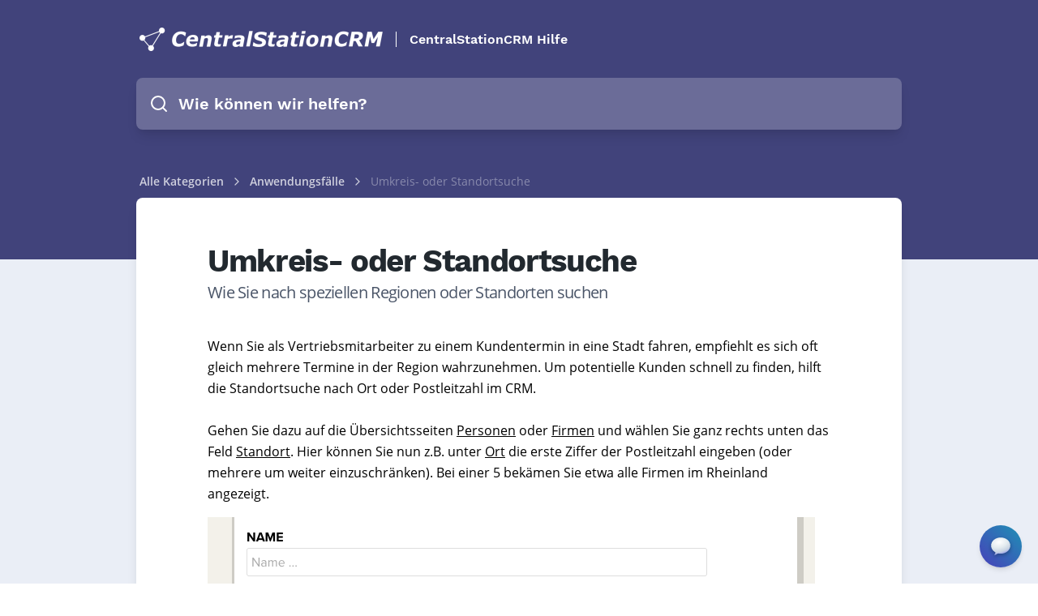

--- FILE ---
content_type: text/html; charset=UTF-8
request_url: https://hilfe.centralstationcrm.de/article/234/umkreis-oder-standortsuche
body_size: 38484
content:




<!DOCTYPE html>
<html lang="de">

<head>
    <link rel="alternate" type="application/rss+xml" title="CentralStationCRM-Hilfeseiten"
        href="https://hilfe.centralstationcrm.de/rss">
    <link rel="alternate" type="application/feed+json" title="CentralStationCRM-Hilfeseiten"
        href="https://hilfe.centralstationcrm.de/feed.json">
    <link rel="alternate" type="application/xml" title="Sitemap" href="https://hilfe.centralstationcrm.de/sitemap.xml" />

    
    <meta charset="utf-8">
<link rel="apple-touch-icon" href="https://cdn.helpspace.com/brand/2021/apple-touch-icon-180x180.png" />
<meta http-equiv="Content-Security-Policy" content="
        upgrade-insecure-requests; 
        
    ">
    <meta name="viewport" content="width=device-width, initial-scale=1, maximum-scale=5">

    <title>
                Umkreis- oder Standortsuche CentralStationCRM-Hilfeseiten
            </title>

    
    <meta name="description" content="Wie Sie nach speziellen Regionen oder Standorten suchen">
    <meta property="og:title" content="Umkreis- oder Standortsuche" />
    <meta property="og:description" content="Wie Sie nach speziellen Regionen oder Standorten suchen" />
    <meta property="og:image"
        content="" />
    <meta property="og:site_name" content="CentralStationCRM Hilfe" />
    <meta property="og:url" content="https://hilfe.centralstationcrm.de/article/234/umkreis-oder-standortsuche" />

    <meta name="twitter:image"
        content="">
    <meta name="twitter:description" content="Wie Sie nach speziellen Regionen oder Standorten suchen">
    <meta name="twitter:title" content="Umkreis- oder Standortsuche">
    <meta name="twitter:card" content="summary_large_image" />


    <!-- Favicon -->
    <link rel="icon" type="image/png" sizes="32x32" href="https://cdn.helpspace.com/45a04c1ebdc545d990e5d42b823232e9/media/1308/conversions/favicon-196x196-32.png">
    <link rel="icon" type="image/png" sizes="16x16" href="https://cdn.helpspace.com/45a04c1ebdc545d990e5d42b823232e9/media/1308/conversions/favicon-196x196-16.png">

    <link rel="apple-touch-icon" type="image/png" sizes="228x228" href="https://cdn.helpspace.com/45a04c1ebdc545d990e5d42b823232e9/media/1309/conversions/apple-touch-icon-152x152-228.png">
    <link rel="apple-touch-icon" type="image/png" sizes="180x180" href="https://cdn.helpspace.com/45a04c1ebdc545d990e5d42b823232e9/media/1309/conversions/apple-touch-icon-152x152-180.png">

    <!-- Fonts -->
    <link rel="preload" href="https://cdn.helpspace.com/fonts/OpenSans-Regular.woff2" as="font" type="font/woff2"
        crossorigin>
    <link rel="preload" href="https://cdn.helpspace.com/fonts/OpenSans-SemiBold.woff2" as="font" type="font/woff2"
        crossorigin>
    <link rel="preload" href="https://cdn.helpspace.com/fonts/OpenSans-Bold.woff2" as="font" type="font/woff2"
        crossorigin>
    <link rel="preload" href="https://cdn.helpspace.com/fonts/WorkSans-Bold.woff2" as="font" type="font/woff2"
        crossorigin>
    <link rel="preload" href="https://cdn.helpspace.com/fonts/WorkSans-ExtraBold.woff2" as="font" type="font/woff2"
        crossorigin>

    <link rel="preload" as="style" href="https://hilfe.centralstationcrm.de/build/assets/module-DgOZ251U.css" /><link rel="preload" as="style" href="https://hilfe.centralstationcrm.de/build/assets/vue-directives-CeHbVky6.css" /><link rel="modulepreload" href="https://hilfe.centralstationcrm.de/build/assets/docs-ClpXWe8B.js" /><link rel="modulepreload" href="https://hilfe.centralstationcrm.de/build/assets/module.esm-C-IpLwE1.js" /><link rel="modulepreload" href="https://hilfe.centralstationcrm.de/build/assets/bootstrap-0PG_32K0.js" /><link rel="modulepreload" href="https://hilfe.centralstationcrm.de/build/assets/vue-directives-CL7BMmHw.js" /><link rel="modulepreload" href="https://hilfe.centralstationcrm.de/build/assets/common-7XkZyoh5.js" /><link rel="modulepreload" href="https://hilfe.centralstationcrm.de/build/assets/index-BxWhcMXN.js" /><link rel="modulepreload" href="https://hilfe.centralstationcrm.de/build/assets/core-CNg44rwV.js" /><link rel="modulepreload" href="https://hilfe.centralstationcrm.de/build/assets/xml-CKLTxCyJ.js" /><link rel="stylesheet" href="https://hilfe.centralstationcrm.de/build/assets/module-DgOZ251U.css" data-navigate-track="reload" /><link rel="stylesheet" href="https://hilfe.centralstationcrm.de/build/assets/vue-directives-CeHbVky6.css" data-navigate-track="reload" /><script type="module" src="https://hilfe.centralstationcrm.de/build/assets/docs-ClpXWe8B.js" data-navigate-track="reload"></script>    
    <!-- Styles -->
    <link href="/css/docs.css?id=76c1f9c23e106beacf46" rel="stylesheet">
<style>
    .docs-site{
        background:#eaeef6;
    }

    .docs-top-menu li a:hover {
        background: rgba(150, 158, 176, 0.12);
        color: inherit;
    }

            .docs-shadow {
            box-shadow: 0 10px 15px -3px rgba(0, 0, 0, 0.1), 0 4px 6px -2px rgba(0, 0, 0, 0.05);
        }
    
            .docs-link-color, .docs-article-body a {
            color: #41437b;
        }
        .docs-likes-color {
            background: #41437b;
        }
        
        
    
    
            .docs-header {
            background:#41437b;
        }
    
     
        .docs-top-menu-item, .docs-top-menu-toggle{
            color:#ffffff;
        }
        .docs-language-menu-button {
            color:#ffffff;
        }
    
    .docs-search-input{
        background:#ffffff38;
        color:#ffffff;
    }

    .docs-site-category-icon-wrapper{
        display: flex;
        height:80px;
    }

    .docs-site-category-icon {
        width: 100%;
        max-height: 80px;
        max-width: 80px;
        align-self: center;
    }

    .docs-header-site-name{
        color:#ffffff; 
        border-color:#ffffff;
    }

    .docs-search-input-search-icon{
        color:#ffffff;
    }

    .docs-site-breadcrumb, .docs-site-breadcrumb a{
        color:#ffffff;
    }

    .docs-site-breadcrumb-tag{
        background: #00000040;
        color: #fff;
    }

    .docs-categories-tags a, .docs-article-tags a{
        color: #5b6980;
    }
    .docs-pagination {
        margin-top: 3rem;
    }
    .docs-pagination li.active {
        background-color: hsla(220, 40%, 90%, 1);
    }

    @media screen and (max-width: 768px) {
        pre, .docs-article table {
        width: calc(100vw - 4.5rem);
        }
    }

    @media screen and (min-width: 768px) {
        .docs-article table {
            table-layout: auto;
        }
    }


    div.docs-site-article-list-item > a > div.flex.flex-shrink-0.mt-1 {display:none;}
</style>

    <script nonce="WxDDXazBmxjykqwhLlGRLcnTefvHSRXu">
                        window.translation = {
  ":num Attachments": "{0} :num Anhänge|{1} 1 Anhang|[2,*] :num Anhänge",
  ":number letters min.": ":number Zeichen min.",
  ":value tickets have been deleted permanently.": ":value Tickets wurden dauerhaft gelöscht.",
  ":value tickets have been deleted.": ":value tickets wurden gelöscht.",
  ":value tickets have been restored.": ":value Tickets wurden wiederhergestellt.",
  "...then take action": "...dann führe aus",
  "Acme Customer Support": "Name deiner Organisation",
  "Activated on": "Aktiviert am",
  "Active Conditions": "Aktive Bedingungen",
  "Active Plan": "Aktiver Plan",
  "active": "aktiv",
  "Active": "Aktiv",
  "Add Action": "Aktion hinzufügen",
  "Add Condition": "Bedingung hinzufügen",
  "Add Group": "Gruppe hinzufügen",
  "Add Note": "Notiz hinzufügen",
  "Add Tags": "Tags hinzufügen",
  "Add this value": "Füge diesen Wert hinzu",
  "Address copied to clipboard.": "Adresse in Zwischenablage kopiert.",
  "Address": "Adresse",
  "Admin": "Admin",
  "Advanced Styling": "Erweitertes Styling",
  "Agent": "Agent",
  "Agents": "Agenten",
  "All Channels": "Alle Channels",
  "All features": "Für alle Feature",
  "All right, we just sent an email to :address": "Gut, wir haben gerade eine E-Mail an folgende Adresse gesendet:",
  "All rights reserved.": "Alle Rechte vorbehalten.",
  "All saved": "Alles gespeichert",
  "All tags with usage data": "Alle Tags mit Nutzungsdaten",
  "All": "Alle",
  "Allow RSS feeds": "RSS-Feeds erlauben",
  "Allow search engines to list this site": "Suchmaschinen dürfen diese Site indexieren",
  "Always mark contact as spam?": "Diesen Kontakt dauerhaft als Spam markieren?",
  "Amount": "Betrag",
  "An error occurred, please try again later.": "Ein Fehler ist aufgetreten. Bitte versuche es später erneut.",
  "Any": "Irgendeine",
  "Rule will be applied to new tickets": "Die Regel wird auf neue Tickets angewendet",
  "Apply": "Anwenden",
  "Are you sure?": "Bist du sicher?",
  "Article :name deleted.": "Der Artikel :name wurde gelöscht.",
  "Article “:name” created.": "Artikel „:name” wurde erstellt.",
  "Article “:name” deleted.": "Artikel „:name” gelöscht.",
  "Article changes have been published": "Artikel Änderungen wurden veröffentlicht",
  "Article has been updated": "Artikel wurde geändert",
  "Article link copied to clipboard!": "Artikel Link in die Zwischenablage kopiert",
  "Article moved.": "Artikel wurde verschoben.",
  "Article Title": "Artikel Titel",
  "Articles": "Artikel",
  "Assign Agent": "Agent zuweisen",
  "Assign team...": "Team zuweisen...",
  "Assign Team": "Team zuweisen",
  "Assign to Team": "Team zuweisen",
  "Assigned Agent": "Bearbeiter",
  "Assigned is empty!": "Andere haben keine Tickets!",
  "Assigned": "Zugewiesen",
  "Assignee updated": "Bearbeiter geändert",
  "Assignment": "Zuweisung",
  "Attachment :name could not be rendered.": "Anhang :name konnte nicht erstellt werden.",
  "Auto assign customers with this domain": "Kunden mit dieser Domain automatisch der Organisation zuweisen",
  "Background Color": "Hintergrundfarbe",
  "Background": "Hintergrund",
  "Basic Settings": "Grundeinstellungen",
  "BCC Email": "BCC E-Mail",
  "begins with": "beginnt mit",
  "Billing & Usage": "Rechnung & Nutzung",
  "Blog": "Blog",
  "Button Background": "Button Hintergund",
  "Button Text": "Button Text",
  "Can access all areas.": "Kann auf alle Bereiche zugreifen.",
  "Can access own and team assigned tickets only.": "Kann nur auf eigene und vom Team zugewiesene Tickets zugreifen.",
  "Can work with tickets.": "Kann mit Tickets arbeiten.",
  "Cancel Subscription": "Abonnement beenden",
  "cancel": "abbrechen",
  "Cancel": "Abbrechen",
  "canceled": "abgebrochen",
  "Card Background": "Karten Hintergund",
  "Card Text": "Karten Text",
  "Category created.": "Kategorie erstellt.",
  "Category deleted.": "Kategorie gelöscht.",
  "Category Description": "Kategorie Beschreibung",
  "Category moved.": "Kategorie verschoben.",
  "Category Name": "Kategorie Name",
  "Category updated.": "Kategorie geändert.",
  "Category": "Kategorie",
  "CC Email": "CC E-Mail",
  "Cc/Bcc": "Cc/Bcc",
  "Center Layout": "Center Layout",
  "Change Config": "Konfiguration ändern",
  "Change Contact": "Kontakt ändern",
  "Change default action when sending a reply": "Ändere die Standardaktion beim Senden einer Antwort",
  "Change default": "Standard ändern",
  "Change Password": "Passwort ändern",
  "Change Ticket Contact": "Ticket-Kontakt ändern",
  "Change": "Ändern",
  "Changes have been discarded.": "Änderungen wurden verworfen.",
  "Channel “:name” has been deleted.": "Channel „:name” wurde gelöscht.",
  "Channel Email": "Channel-E-Mail",
  "Channel Status": "Channel-Status",
  "Channel": "Channel",
  "Channels Available": "Channel verfügbar",
  "Channels": "Channels",
  "Check for the following conditions when a new ticket is created.": "Überprüfe die folgenden Bedingungen, wenn ein neues Ticket erstellt wird.",
  "Check your Subscription": "Prüfen dein Abonnement",
  "Checking DNS...": "Überprüfe DNS...",
  "Checkout our pricing plans.": "Sieh dir unsere Preispläne an.",
  "Choose which details you want to hide/show on your site.": "Wähle aus welche Details du auf deiner Site anzeigen/ausblenden möchtest.",
  "Choose Your Plan": "Wähle deinen Plan",
  "City": "Stadt",
  "Click here to get some help!": "Klicke hier, um Hilfe zu erhalten!",
  "Click to copy Ticket-Id": "Kopiere Ticket-Id",
  "Click to Copy": "Klicke, um zu Kopieren",
  "Click to select tags": "Klicke, um Tags auszuwählen",
  "Close": "Schließen",
  "Closed is empty!": "Keine geschlossenen Tickets!",
  "closed": "geschlossen",
  "Closed": "Geschlossen",
  "Code Snippet": "Code Snippet",
  "Color": "Farbe",
  "Condition Match Type": "Bedingung Übereinstimmungsart",
  "Confirm Password": "Passwort bestätigen",
  "Confirm your password": "Bestätige dein Passwort",
  "Contact “:value” marked as spam.": "Kontakt „:value” markiert als Spam.",
  "Contact “:value” recovered.": "Kontakt „:value” wurde wiederhergestellt.",
  "Contact Information": "Kontaktdaten",
  "Contact us": "Kontaktiere uns",
  "Contact": "Kontakt",
  "contains": "enthält",
  "Content": "Inhalt",
  "Copy Email Address": "E-Mail Adresse kopieren",
  "Copy Link": "Link kopieren",
  "Copy the code snippet and paste it inside your sites": "Kopiere das Code-Snippet und füge es in deine Webseite ein",
  "Copy": "Kopieren",
  "Copyright By": "Urheberrecht von",
  "Country": "Land",
  "Create a Category": "Kategorie anlegen",
  "Create an Article": "Artikel anlegen",
  "Create Article": "Artikel anlegen",
  "Create Category": "Kategorie anlegen",
  "Create Channel": "Channel anlegen",
  "Create Customer": "Kunden anlegen",
  "Create Organization": "Organisation anlegen",
  "Create Rule": "Regel erstellen",
  "Create Site": "Site anlegen",
  "Create Tag": "Tag anlegen",
  "Create Team": "Team anlegen",
  "Create the first article for this category.": "Lege deinen ersten Artikel für diese Kategorie an.",
  "Create Ticket": "Ticket anlegen",
  "Create User": "Benutzer anlegen",
  "Create Widget": "Widget erstellen",
  "Create your first docs site and write articles of any kind about your product or service!": "Lege deine erste Docs-Site an und schreibe Artikel jeglicher Art über dein Produkt oder deine Dienstleistung!",
  "Create Your First Site": "Lege deine erste Site an",
  "Create": "Anlegen",
  "Created by": "Erstellt von",
  "Created": "Erstellt",
  "Current Password": "Aktuelles Passwort",
  "Custom CSS": "Benutzerdefiniertes CSS",
  "Custom Domain": "Benutzerdefinierte Domain",
  "Customers with high ticket volume": "Kunden mit hohem Ticketvolumen",
  "Customers": "Kunden",
  "Customize your widget in order to fit your brand.": "Passe das Widget deiner Brand an.",
  "Date": "Datum",
  "Define what to do if the conditions are matching.": "Definiere, was zu tun ist, wenn die Bedingungen übereinstimmen.",
  "Define your widget name and other basic stuff.": "Definiere deinen Widget-Namen und weitere grundlegende Dinge.",
  "Delete “:name”": "Lösche „:name”",
  "Delete Article": "Artikel löschen",
  "Delete Category": "Kategorie löschen",
  "Delete Channel": "Channel löschen",
  "Delete draft": "Entwurf löschen",
  "Delete note draft": "Notizentwurf löschen",
  "Delete Permanently": "Endgültig löschen",
  "Delete rule “:name”": "Regel „:name” löschen",
  "Delete Rule": "Regel löschen",
  "Delete Site": "Site löschen",
  "Delete this article": "Diesen Artikel löschen",
  "Delete this category": "Diese Kategorie löschen",
  "Delete this draft": "Diesen Entwurf löschen",
  "Delete Ticket": "Ticket löschen",
  "Delete Widget": "Widget löschen",
  "Delete": "Löschen",
  "deleted": "gelöscht",
  "Description": "Beschreibung",
  "description": "beschreibung",
  "Disabled": "Deaktiviert",
  "Discard Changes": "Änderungen verwerfen",
  "Discard Draft": "Entwurf verwerfen",
  "DKIM Record": "DKIM Record",
  "DKIM records are not verified": "DKIM-Einträge werden nicht überprüft",
  "DKIM Verified": "DKIM verifiziert",
  "DNS details could not be loaded. Please try again in a few minutes.": "Die DNS Details konnten nicht geladen werden. Bitte versuche es in wenigen Minuten wieder.",
  "Do not use this rule": "Diese Regel wird nicht angewendet",
  "Do you need help? Take a look at:": "Benötigst du <b>Hilfe</ b>? Sieh dir folgendes an:",
  "Do you really want to cancel your subscription?": "Möchtest du dein Abonnement wirklich kündigen?",
  "Do you want to delete this article? This action cannot be undone.": "Möchtest du diesen Artikel löschen? Dies kann nicht widerrufen werden.",
  "Do you want to delete this article?": "Möchtest du diesen Artikel löschen?",
  "Do you want to delete this category?": "Möchtest du diese Kategorie löschen?",
  "Do you want to delete this draft?": "Möchtest du diesen Entwurf löschen?",
  "Do you want to discard this draft?": "Möchtest du diesen Entwurf verwerfen?",
  "Do you want to discard your unsaved changes?": "Möchtest du deine nicht gespeicherten Änderungen verwerfen?",
  "Do you want to merge this ticket?": "Möchtest du dieses Ticket zusammenlegen?",
  "Docs only": "Nur für Docs",
  "Docs": "Docs",
  "Documentation": "Documentation",
  "does not contain": "enthält nicht",
  "does not equal": "ist ungleich",
  "Domain": "Domain",
  "Done!": "Fertig!",
  "e.g. A collection of articles that will help you understand our Product.": "z.B. Eine Sammlung von Artikeln, die dir helfen, unser Produkt zu verstehen.",
  "e.g. Help Center, Knowledge Base etc.": "z. B. Help Center, Knowledge Base etc.",
  "Edit Article": "Artikel bearbeiten",
  "Edit Auto-Reply": "Auto-Antwort bearbeiten",
  "Edit Category": "Kategorie bearbeiten",
  "Edit Customer": "Kunden bearbeiten",
  "Edit Organization": "Organisation bearbeiten",
  "Edit Profile": "Profil bearbeiten",
  "Edit Signature": "Signatur bearbeiten",
  "Edit Tag": "Tag bearbeiten",
  "Edit Team": "Team bearbeiten",
  "Edit User": "Benutzer bearbeiten",
  "Edit": "Bearbeiten",
  "Email address copied to clipboard!": "E-Mail Adresse in Zwischenablage kopiert!",
  "Email Forwarded": "E-Mail weitergeleitet",
  "Email not forwarded": "E-Mail nicht weitergeleitet",
  "Email or Username": "E-Mail oder Benutzername",
  "Email": "E-Mail",
  "Embed Options": "Embed Optionen",
  "Enable Auto-Reply": "Automatische Antwort aktivieren",
  "Enable shadows": "Schatten aktivieren",
  "Enable Widget": "Widget aktivieren",
  "Ends on": "Endet am",
  "ends with": "endet mit",
  "Enter a Link": "Link eingaben",
  "Enter a Name": "Name eingeben",
  "Enter a valid domain.": "Gib eine gültige Domain ein.",
  "Enter Email Address": "E-Mail Adresse eingeben",
  "Enter your gmail password": "Gib dein Gmail Passwort ein",
  "equals": "gleich",
  "Error while deleting channel “:name”.": "Fehler beim Löschen des Channels „:name”.",
  "Error while deleting quick reply “:name”.": "Fehler beim Löschen des Quick-Replys :name.",
  "Error while deleting widget “:name”.": "Fehler beim Löschen des Widgets „:name“.",
  "Error": "Fehler",
  "escalated": "eskaliert",
  "Escalated": "Eskaliert",
  "Every site needs to have at least one category.": "Jede Site muss mindestens eine Kategorie haben.",
  "Exit focus mode": "Fokus-Modus beenden",
  "Facebook Card": "Facebook Card",
  "Failed": "Fehlgeschlagen",
  "Favicon": "Favicon",
  "Featured image has been removed.": "Titelbild wurde entfernt.",
  "Featured image has been updated.": "Titelbild wurde geändert.",
  "Featured Image": "Titelbild",
  "Feedback": "Feedback",
  "Filter Settings...": "Einstellungen filtern...",
  "Filter": "Filter",
  "First DNS Record": "Erster DNS Record",
  "Focus Mode": "Fokus-Modus",
  "Footer Menu": "Menü Fußzeile",
  "Forbidden": "verboten",
  "Forgot Your Password?": "Passwort vergessen?",
  "Forward a copy of all :address emails to the following address:": "Leite eine Kopie aller :address E-Mails an die folgende Adresse weiter:",
  "Forward DNS setup instructions to your IT person": "DNS Setup Anleitung an IT-Mitarbeiter weiterleiten",
  "Forward your Emails to HelpSpace": "Leite deine E-Mails an HelpSpace weiter",
  "Forward your Emails": "Richte die E-Mail Weiterleitung ein",
  "From Channel": "Absender Channel",
  "From Email": "Absender E-Mail",
  "From Name": "Absender Name",
  "Full Name": "Vollständiger Name",
  "future-published": "Wird veröffentlicht",
  "Generated email is fine for now": "Generierte E-Mails sind vorerst in Ordnung",
  "Give Us Your Feedback": "Gib uns dein Feedback",
  "Go Home": "Gehe zur Startseite",
  "Go to Pricing Plans": "Gehe zu Preisplänen",
  "Go to Ticket": "Gehe zum Ticket",
  "Header Style": "Header Style",
  "Header": "Header",
  "Headline": "Überschrift",
  "Hello!": "Hallo!",
  "Help-Center": "Help-Center",
  "Help": "Hilfe",
  "Here you can change the look and feel of your site in order to match your brand identity.": "Hier kannst du das Aussehen deiner Site anpassen.",
  "Here you can customize a copy of the text.": "Hier kannst du eine Textkopie anpassen.",
  "Hex": "Hex",
  "Hey Google, please check my sitemap.": "Hey Google, bitte überprüfe meine Sitemap.",
  "Hide Contact": "Kontakt ausblenden",
  "Hide Docs": "Docs ausblenden",
  "Hold on...": "Kleinen Moment...",
  "Host name": "Host name",
  "Host": "Host",
  "Hostname": "Hostname",
  "How many users do you need?": "Wie viele Benutzer benötigst du?",
  "I want a custom email": "Ich möchte eine benutzerdefinierte E-Mail",
  "Icons": "Icons",
  "If conditions...": "Wenn Bedingungen...",
  "If you move this category to another site, the external links of all articles will change.": "Wenn du diese Kategorie auf eine andere Site verschiebst, ändern sich die externen Links aller Artikel.",
  "Images are not displayed since they are from a remote source.": "Bilder werden nicht angezeigt, da sie von einer Remote-Quelle kommen.",
  "in order to add more channels!": "um weitere Channels hinzuzufügen!",
  "In order to respect the contact`s complaint, no more messages are sent to :value.": "Um die Beschwerde des Empfängers zu respektieren, wird an :value keine Nachricht mehr versendet.",
  "In order to send emails on behalf of :address, we need to verify that you are the owner of it.": "Um E-Mails im Namen von :address zu senden, müssen wir überprüfen, ob du der Eigentümer bist.",
  "In order to send emails on behalf of :address, we need you to setup your SMTP settings.": "Um E-Mails im Namen von :address zu senden, musst du deine SMTP-Einstellungen vornehmen.",
  "Inbound Email Address": "Inbound E-Mail Adresse",
  "Inbox": "Inbox",
  "Includes": "Beinhaltet",
  "inclusive": "inklusive",
  "Input Background": "Input Hintergrund",
  "Input Text": "Input Text",
  "Insert between": "Einfügen zwischen",
  "insert link": "Link einfügen",
  "Insert Link": "Link einfügen",
  "invisible": "Nicht sichtbar",
  "Invoice": "Rechnungen",
  "is empty": "ist leer",
  "is not empty": "ist nicht leer",
  "Job Title": "Jobtitel",
  "Leave blank for homepage of this site": "Leer lassen, um die Startseite dieser site zu verwenden",
  "Leave blank to use site name": "Leer lassen, um den Site-Name zu verwenden",
  "Let's go": "Los gehts",
  "Let`s wait for it to be forwarded to :br your HelpSpace inbox.": "Warte kurz, bis es an deine :br HelpSpace Inbox weitergeleitet wurde.",
  "Lifetime Account via": "Lebenszeitkonto über",
  "Lifetime via": "Lifetime via",
  "Link Color": "Link Farbe",
  "Link": "Link",
  "Locale": "Sprache",
  "Login": "Login",
  "Logo Alt Text": "Logo Alternativ Text",
  "Logo Link": "Logo Link",
  "Logo": "Logo",
  "Logout": "Logout",
  "Looks like your DNS settings are not correct or your DNS server has not populated your changes yet. Please check your DNS settings and try again in a few minutes.": "Deine DNS-Einstellungen sind anscheinend nicht korrekt oder der DNS-Server hat deine Änderungen noch übernommen. Bitte überprüfe deine DNS-Einstellungen und versuche es in einigen Minuten erneut.",
  "Looks like your DNS settings are not correct or your DNS server has not populated your changes yet.": "Deine DNS-Einstellungen sind anscheinend nicht korrekt oder der DNS-Server hat deine Änderungen noch nicht übernommen.",
  "Maintenance": "Wartung",
  "Manage Tags": "Tags verwalten",
  "Manage Users": "Benutzer verwalten",
  "Mark as spam!": "Als Spam markieren!",
  "Max 20px height": "Max. 20 Pixel hoch",
  "Members": "Mitglieder",
  "Menu On Top": "Menü oben",
  "Merge Tickets": "Tickets zusammenlegen",
  "Merge": "Zusammenlegen",
  "Meta Data": "Meta Daten",
  "Meta Description": "Meta Beschreibung",
  "Meta fields are important for search engines, so make sure to put in something useful.": "Meta Felder sind für Suchmaschinen wichtig. Trage etwas nützliches ein.",
  "Meta Title": "Meta Titel",
  "Mine is empty!": "Du hast keine Tickets!",
  "Mine": "Meine",
  "Modified by": "Berarbeitet von",
  "Modified": "Zuletzt bearbeitet",
  "Monthly": "Monatlich",
  "Move Article": "Artikel verschieben",
  "Move category to another site": "Kategorie auf eine andere Site verschieben",
  "Move": "Verschieben",
  "Must be valid subdomain.": "Muss eine gültige Subdomain sein.",
  "Name": "Name",
  "New & Closed Tickets": "Neue & geschlossene Tickets",
  "New Article": "Neuer Artikel",
  "New Category": "Neue Kategorie",
  "New Password": "Neues Passwort",
  "New Site": "Neue Site",
  "New tickets compared to closed": "Neue Tickets im Vergleich zu geschlossenen",
  "New Tickets": "Neue Tickets",
  "New version is available! Please reload the page in order to receive the latest updates.": "Neue Version ist verfügbar! Bitte lade die Seite neu, um die neuesten Updates zu erhalten.",
  "New": "Neu",
  "Next Payment Amount": "Nächster Zahlungsbetrag",
  "Next Payment Date": "Nächstes Zahlungsdatum",
  "Next": "Weiter",
  "No articles in this category yet.": "Es ist noch kein Artikel in dieser Kategorie.",
  "No Contact": "Kein Kontakt",
  "No notifications": "Keine Benachrichtigungen",
  "No results found!": "Keine Ergebnisse gefunden!",
  "No results!": "Keine Ergebnisse!",
  "No search result for “:value”": "Keine Treffer für „:value”",
  "No thanks.": "Nein Danke.",
  "No tickets assigned to {section}!": "Keine Tickets in {section}!",
  "No, leave contact in spam.": "Nein, der Kontakt soll im Spam bleiben.",
  "Not Active": "Nicht aktiv",
  "Not Convinced Yet": "Noch nicht überzeugt",
  "Not enough data": "Nicht genug Daten",
  "Not sure what to do?": "Bist du unsicher was zu tun ist?",
  "Not verified yet": "Noch nicht verifiziert",
  "Not what you are looking for?": "Nicht was du suchst?",
  "Note created": "Notiz erstellt",
  "Note": "Note",
  "Notifications": "Benachrichtigungen",
  "Notify me via email when a ticket has been assigned to me.": "Benachrichtigt mich per E-Mail, wenn mir ein Ticket zugewiesen wurde.",
  "Notify me via email when there is a new reply on my tickets.": "Sende mir eine E-Mail, wenn mein Ticket beanwortet wird.",
  "Notify me via email when there is a new ticket.": "Sende mir eine E-Mail, wenn ein neues Ticket eingegangen ist.",
  "Nova User": "Nova Benutzer",
  "Oh no, we haven't received the email!": "Oha, wir haben die E-Mail nicht erhalten!",
  "Oh no": "Oh nein",
  "Ok good.": "Alles klar.",
  "Only admins can access the trash bin.": "Nur Administratoren können auf den Papierkorb zugreifen.",
  "Only use this if you know what you are doing!": "Bitte nutze diese Möglichkeit nur wenn du genau weißt was du tust.",
  "Oops, something went wrong. Try again later.": "Oha, es ist etwas schief gelaufen. Bitte versuche es später erneut.",
  "Oops, Something went wrong.": "Ups! Irgendwas ist schiefgelaufen.",
  "Oops! We could not update the assignee.": "Hoppla! Wir konnten den Bearbeiter nicht ändern.",
  "Oops! We could not update the subject.": "Hoppla! Wir konnten den Betreff nicht ändern.",
  "Open link in new window": "Link in einem neuen Fenster öffnen",
  "open": "offen",
  "Open": "Offen",
  "Opened": "Geöffnete",
  "Optional": "Optional",
  "Options": "Optionen",
  "Organization": "Organisation",
  "Organizations": "Organisationen",
  "Other Actions": "Andere Aktionen",
  "Page :num": "Seite :num",
  "Page Expired": "Seite abgelaufen",
  "Page Not Found": "Seite nicht gefunden",
  "Password": "Passwort",
  "Payment Method": "Zahlungsmethode",
  "Pending": "Ausstehend",
  "Percentage": "Anteil in %",
  "Perfect, we have received the forwarded email!": "Perfekt, wir haben die weitergeleitete E-Mail erhalten!",
  "Plans": "Pläne",
  "Please add the following DNS record in order to activate your custom domain.": "Du musst den folgenden DNS Record eintragen, um deine Benutzerdefinierte Domain nutzen zu können.",
  "Please check your DNS settings and try again in a few minutes.": "Bitte überprüfe deine DNS-Einstellungen und versuche es in einigen Minuten erneut.",
  "Please check your emails and follow the instructions.": "Bitte rufe deine E-Mails ab und folge den Anweisungen.",
  "Please check your emails": "Wir haben dir eine E-Mail gesendet",
  "Please check your subscription page for more information.": "Bitte überprüfe deine Abonnementseite für weitere Informationen.",
  "Please contact your account administrator.": "Bitte wende dich an deinen Administrator.",
  "Please go to your mailbox and check if emails are correctly forwarded and try again.": "Bitte gehe in deine Mailbox und prüfe ob die E-Mails korrekt weitergeleitet werden. Versuche es danach erneut.",
  "Please make sure that :address is an existing email address and can receive emails.": "Bitte stelle sicher, dass :address eine vorhandene E-Mail-Adresse ist und E-Mails empfangen kann.",
  "Please select": "Bitte wählen",
  "Please Update your Subscription": "Bitte ändere dein Abonnement",
  "Port": "Port",
  "Postal code": "PLZ",
  "Postal Code": "Postleitzahl",
  "Postal_code": "PLZ",
  "Preview Article": "Artikel Vorschau",
  "Previous Tickets": "Vorherige Tickets",
  "Previous": "Zurück",
  "Pricing Plans": "Preis-Pläne",
  "Primary": "Primäre",
  "Profile Image": "Profilbild",
  "Publish Article": "Artikel veröffentlichen",
  "Publish Changes": "Änderungen veröffentlichen",
  "Publish Date": "Datum der Veröffentlichung",
  "published": "Sichtbar & Veröffentlicht",
  "Published": "Veröffentlicht",
  "Quick reply has been deleted.": "Quick-Reply wurde gelöscht.",
  "Re-Send invite email to user": "Einladungs-E-Mail erneut versenden",
  "Receipts": "Rechnungen",
  "Recover contact from spam?": "Kontakt aus Spam wiederherstellen?",
  "Recover contact!": "Kontakt wiederherstellen!",
  "Regards": "Grüße",
  "Related Tags": "Verwandte Tags",
  "Related Ticket": "Zugehöriges Ticket",
  "Reload Page": "Seite neuladen",
  "Remove Featured Image": "Titelbild entfernen",
  "Rename": "Umbenennen",
  "Replied": "Beantwortet",
  "Reply": "Antworten",
  "Reports": "Berichte",
  "Reset Password": "Passwort zurücksetzen",
  "Restore": "Wiederherstellen",
  "Role": "Rolle",
  "Rule “:name” created.": "Regel „:name” erstellt.",
  "Rule “:name” updated.": "Regel „:name” geändert.",
  "Rule contains unsaved changes": "Regel enthält nicht gespeicherte Änderungen",
  "Rules": "Regeln",
  "Save Image": "Bild speichern",
  "Save Note": "Notiz speichern",
  "Save Quick Reply": "Quick-Reply speichern",
  "Save": "Speichern",
  "Saved": "Gespeichert",
  "Saving ...": "Speichert ...",
  "Scheduled Publishing": "Zeitgesteuerte Veröffentlichung",
  "Search ...": "Suche ...",
  "Search Background": "Hintergrund suchen",
  "Search in": "Suche in",
  "Search Input Style": "Suchfeld Style",
  "Search Result Text": "Ergebnis Text",
  "Search Tags": "Suche Tags",
  "Search Text": "Text suchen",
  "Search User": "Suche Benutzer",
  "Searchable Docs Sites": "Durchsuchbare Docs-Seiten",
  "Section Subtitle": "Abschnitt Untertitel",
  "Section Title": "Abschnitt Titel",
  "Security": "Sicherheit",
  "Select ...": "Wähle ...",
  "Select a category...": "Kategorie auswählen...",
  "Select a contact...": "Wähle einen Kontakt",
  "Select a plan": "Wähle einen Plan",
  "Select a role...": "Rolle auswählen...",
  "Select a site...": "Wähle eine Site...",
  "Select Agent ...": "Agent auswählen...",
  "Select articles you like to highlight...": "Wähle die Artikel aus, die du hervorheben möchtest...",
  "Select category...": "Kategorie auswählen...",
  "Select channel...": "Kanal auswählen...",
  "Select customer language...": "Wähle die Sprache des Kunden...",
  "Select customer time zone...": "Wähle die Zeitzone des Kunden...",
  "Select destination channel...": "Zielkanal wählen...",
  "Select Image": "Bild auswählen",
  "Select organization...": "Wähle eine Organisation...",
  "Select Plan": "Plan auswählen",
  "Select site language...": "Wähle die Sprache der Webseite...",
  "Select sites to use for this widget...": "Wähle die Webseite aus, die dieses Widget verwendet...",
  "Select status...": "Status auswählen...",
  "Select team...": "Team auswählen...",
  "Select Team...": "Team wählen...",
  "Select your language...": "Wähle deine Sprache...",
  "Select your locale...": "Sprache auswählen",
  "Select your time zone...": "Wähle deine Zeitzone...",
  "Send and go to next": "Absenden und zum nächsten Ticket springen",
  "Send and stay": "Senden und auf dem Ticket bleiben",
  "Send invite email": "Einladungs-E-Mail versenden",
  "Send Password Reset Link": "Link zum Zurücksetzen des Passworts senden",
  "Send Test Email": "Test E-Mail senden",
  "Send": "Senden",
  "Sender Verification": "Absenderüberprüfung",
  "Sending Emails": "E-Mails senden",
  "Service Unavailable": "Dienst nicht verfügbar",
  "Set Password": "Passwort setzen",
  "Set Status": "Status ändern",
  "Set your docs site name visibility and domain.": "Lege Doc-Site-Namen, Sichtbarkeit und Domain fest.",
  "Settings Site “:name” updated.": "Einstellungen der Site „:name” geändert.",
  "Settings": "Einstellungen",
  "Setup Custom Domain": "Einrichtung einer benutzerdefinierten Domäne",
  "Setup DNS Records": "Setup DNS Records",
  "Setup Your Support Email": "Richte deine Support-Adresse ein",
  "Show All": "Alles anzeigen",
  "Show article rating form": "Bewertungsformular anzeigen",
  "Show article ratings": "Bewertungen anzeigen",
  "Show creator on article": "Autor auf Artikel anzeigen",
  "Show creators on category": "Autoren in den Kategorien anzeigen",
  "Show DKIM Details": "DKIM-Details anzeigen",
  "Show DNS Setup Details": "Zeige DNS Setup Details",
  "Show images": "Bilder anzeigen",
  "Show random articles on article": "Zeige zufällige Artikel zum Artikel",
  "Show random articles on main page": "Zeige zufällige Artikel auf der Hauptseite",
  "Show site name beside logo": "Site-Namen neben Logo anzeigen",
  "Show widget on Site": "Widget anzeigen",
  "Show": "Anzeigen",
  "Sidebar Style": "Seitenleistenstil",
  "Sign out": "Abmelden",
  "Signed in as": "Angemeldet als",
  "Site Icons": "Site Icons",
  "Site Logo": "Site Logo",
  "Site Name": "Site-Name",
  "Site Styling": "Site Styling",
  "Site Url": "Site Url",
  "Site Visibility": "Site Sichtbarkeit",
  "Site-Style": "Site-Style",
  "Site": "Site",
  "Sites Available": "Verfügbare Seiten",
  "Sites": "Site",
  "Skip and add later": "Überspringen und später hinzufügen",
  "Skip and verify later": "Überspringen und später überprüfen",
  "Skip this step": "Schritt überspringen",
  "Slug": "Slug",
  "Snippet copied to clipboard.": "Snippet in die Zwischenablage kopiert.",
  "Something is wrong with your placeholders, please check.": "Mit den Platzhaltern stimmte etwas nicht. Bitte überprüfe sie.",
  "Something to keep in mind...": "Das solltest du beachten...",
  "Sorry, no results found for :query.": "Leider wurde für :query keine Ergebnisse gefunden.",
  "Sorry, the page you are looking for could not be found.": "Die gesuchte Seite konnte leider nicht gefunden werden.",
  "Sorry, we are doing some maintenance. Please check back soon.": "Entschuldigung, wir führen einige Wartungsarbeiten durch. Bitte schaue bald wieder vorbei.",
  "Sorry, you are making too many requests to our servers.": "Entschuldigung, du stellst zu viele Anfragen an unsere Server.",
  "Sorry, you are not authorized to access this page.": "Entschuldigung, du bist nicht berechtigt, auf diese Seite zuzugreifen.",
  "Sorry, your session has expired. Please refresh and try again.": "Entschuldigung, deine Sitzung ist abgelaufen. Bitte lade die Seite neu und versuche es erneut.",
  "sort mode": "Sortieren",
  "Spam Complaint": "Spam-Beschwerde",
  "Spam is empty!": "Kein Spam vorhanden!",
  "spam": "spam",
  "Spam": "Spam",
  "Specify the language of your site.": "Gib die Sprache deiner Webseite an.",
  "Split": "Split",
  "State": "Bundesland",
  "Status": "Status",
  "Subdomain": "Subdomain",
  "Subject or BodyText": "Betreff oder BodyText",
  "Subject": "Betreff",
  "Subscription expired": "Abonnement ist abgelaufen",
  "Subscription Issue": "Abo-Problem",
  "Subscription": "Subscription",
  "Subtitle": "Untertitel",
  "Suggested Articles": "Vorgeschlagene Artikel",
  "support@yourdomain.com": "support@deine-domain.de",
  "Switch Plan": "Plan wechseln",
  "Tag exists!": "Tag existiert!",
  "Tag Name": "Tag Name",
  "Tag Usage": "Verwendete Tags",
  "Tags": "Tags",
  "Take a look at the how to article :link or just forward the details to your IT person.": "Hier ein kurzes HowTo :link für dich. Wenn du dir unsicher bist was zu tun ist, trage am besten unten die E-Mail eines IT-Mitarbeiters ein. Wir senden diesem dann eine genaue Anleitung und verweisen dabei auf dich.",
  "Tasks (coming soon)": "Tasks (coming 2022)",
  "Team Agent": "Team Agent",
  "Team updated": "Team geändert",
  "Team": "Team",
  "Teams": "Teams",
  "Test Settings": "Einstellungen testen",
  "Text Color": "Textfarbe",
  "Text": "Text",
  "Thanks for trying HelpSpace.": "Danke, dass du HelpSpace ausprobiert hast.",
  "Thanks for your feedback!": "Vielen Dank für deine Rückmeldung!",
  "Thanks. Google will check your sitemap soon.": "Danke. Google wird deine Sitemap bald überprüfen.",
  "The :attribute field cannot be empty.": "Das :attribute Feld darf nicht leer sein.",
  "The agent who sends the answer.": "Der Agent der die Antwort versendet.",
  "The channel which received the message.": "Der Channel der die Nachricht empfangen hat.",
  "The customer who has send the message.": "Der Kunde, der die Nachricht gesendet hat.",
  "The following :type will be generated for all published articles.": "Der folgende :type wird für alle veröffentlichten Artikel generiert.",
  "The hex code is not valid.": "Der Hex-Code ist nicht gültig.",
  "The last email we sent to :address has bounced!": "Die letzte E-Mail die wir an :address gesendet haben konnte nicht zugestellt werden!",
  "The meta description can contain up to 155 characters.": "Die Meta Beschreibung kann bis zu 155 Zeichen enthalten.",
  "The name of your docs site": "Der Name deiner Docs-Site",
  "The password does not match.": "Das Passwort stimmt nicht überein.",
  "The ticket contact has submitted a spam complaint.": "Der Empfänger des Tickets auch eine Spam-Beschwerde übermittelt.",
  "The ticket details.": "Die Ticketdetails.",
  "There are no categories yet. Create your first category.": "Es gibt noch keine Kategorien. Erstelle die erste Kategorie.",
  "There was an error, please try later again.": "Es ist ein Fehler aufgetreten. Bitte versuche es später erneut.",
  "This action cannot be undone.": "Diese Aktion kann nicht widerrufen werden.",
  "This DNS entry is needed to forward requests from your domain to the docs site.": "Dieser DNS Eintrag wird benötigt, um Anfragen von deiner Domain an diese Docs-Site umzuleiten.",
  "This document contains unpublished changes": "Dieses Dokument beinhaltet unveröffentlichte Änderungen",
  "This domain does not seem to exist!": "Diese Domain scheint nicht zu existieren!",
  "This email domain cannot be used!": "Diese E-Mail-Domain kann nicht verwendet werden!",
  "This email is already taken by a channel.": "Diese E-Mail wird bereits von einem Channel genutzt.",
  "This email is already taken by an agent.": "Diese E-Mail wird bereits von einem Agenten genutzt.",
  "This message was merged from another ticket.": "Diese Nachricht wurde von einem anderen Ticket zusammengeführt.",
  "This reply will be sent automatically to every new ticket on this channel.": "Neue Tickets werden automatisch mit dieser Nachricht beantwortet.",
  "This should only take a few seconds...": "Dies sollte ein paar Sekunden dauern...",
  "This signature will be appended to every message of this channel.": "Diese Signatur wird an jede Nachricht dieses Channels angefügt.",
  "This ticket will be permanently deleted :distanceInWordsToNow.": "Dieses Ticket wird endgültig gelöscht :distanceInWordsToNow.",
  "This workspace has already been taken.": "Dieser Arbeitsbereich wurde bereits belegt.",
  "Ticket deleted.": "Ticket gelöscht.",
  "Ticket not found.": "Ticket nicht gefunden.",
  "Ticket permanently deleted.": "Ticket endgültig gelöscht.",
  "Ticket Reports": "Ticketberichte",
  "Ticket restored.": "Ticket wiederhergestellt.",
  "Ticket updated": "Ticket wurde geändert",
  "Ticket was opened :distanceInWordsToNow": "Ticket wurde :distanceInWordsToNow erstellt",
  "Ticket-Id copied to clipboard!": "Ticket-Id in zwischenablage kopiert!",
  "Tickets Closed": "Tickets geschlossen",
  "Tickets only": "Nur für Tickets",
  "Tickets": "Tickets",
  "Time Zone": "Zeitzone",
  "Title": "Titel",
  "To": "An",
  "Toggle Zoom": "Zoom umschalten",
  "Too Many Requests": "Zu viele Anfragen",
  "Top 5 Active Customers": "Top 5 aktive Kunden",
  "Total :num": "Gesamt :num",
  "Touch Icon": "Touch-Icon",
  "Trash is empty!": "Papierkorb ist leer!",
  "Trash": "Papierkorb",
  "Turn on to enable this widget.": "Schalte die Option an, um dieses Widget zu aktivieren.",
  "Tweet to": "Tweeten an",
  "X (Twitter) Card": "X (Twitter) Card",
  "Twitter": "X (Twitter)",
  "X (Twitter) handle is not valid. Use something like @some_name_without_spaces ": "X (Twitter) Handle ist nicht gültig. Benutze etwas wie @some_name_without_spaces",
  "Type a address": "Gib eine Adresse ein",
  "Type a article title": "Artikel Titel eingeben",
  "Type a category name": "Gib der Kategorie einen Namen",
  "Type a city": "Gib eine Stadt ein",
  "Type a color": "Wähle eine Farbe",
  "Type a country": "Gib ein Land ein",
  "Type a description": "Gib eine Beschreibung ein",
  "Type a domain": "Gib eine Domain ein",
  "Type a full name (Mike Smith)": "Gib einen vollständigen Namen ein (Mike Smith)",
  "Type a job title": "Gib einen Jobtitel ein",
  "Type a name": "Name eingeben",
  "Type a new password": "Gib ein neues Passwort ein",
  "Type a postal code": "Gib eine PLZ ein",
  "Type a rule name": "Gib einen Regelnamen ein",
  "Type a state": "Gib eine Bundesland ein",
  "Type a subject": "Geben Sie eineb Betreff ein",
  "Type a title": "Titel eingeben",
  "Type a username": "Gib einen Benutzernamen ein",
  "Type a widget name": "Gib den Widget-Namen an",
  "Type an email": "Gib eine E-Mail ein",
  "Type an name": "Gib einen Namen ein",
  "Type something ...": "Tippe etwas...",
  "Type tag name": "Benenne das Tag",
  "Type team name": "Benenne das Team",
  "Type to add filter ...": "Schreibe, um zu filtern",
  "Type your address": "Gib deine Adresse ein",
  "Type your city": "Gib deine Stadt ein",
  "Type your country": "Gib dein Land ein",
  "Type your current password": "Gib dein aktuelles Passwort ein",
  "Type your domain": "Gib eine Domain ein",
  "Type your email or username": "E-Mail oder Benutzername eingeben",
  "Type your email": "E-Mail eingeben",
  "Type your job title": "Gib deinen Jobtitel ein",
  "Type your name": "Gib deinen Namen ein",
  "Type your password": "Gib dein Passwort ein",
  "Type your postal code": "Gib deine PLZ ein",
  "Type your Postal Code": "Gib deine Postleitzahl ein",
  "Type your state": "Gib dein Bundesland ein",
  "Type": "Typ",
  "Unable to deliver your message to :value": "Deine Nachricht konnte nicht an :value zugestellt werden.",
  "Unassign": "Zuordnung aufheben",
  "Unassigned is empty!": "Keine unbearbeiteten Tickets!",
  "Unassigned": "Nicht zugewiesen",
  "Unauthorized": "Nicht autorisiert",
  "Unfortunately, your free trial has ended.": "Leider ist deine <b>kostenlose Testphase beendet</b>.",
  "Unfortunately, your subscription has an issue.": "Leider hat dein Abonnement ein Problem.",
  "unpublished-changes": "Unveröffentlichte Änderungen",
  "unpublished": "Nicht veröffentlicht",
  "Unpublished": "Unveröffentlicht",
  "Update Available": "Update verfügbar",
  "Update Current Plan": "Aktuellen Plan ändern",
  "Update Quick Reply": "Quick-Reply ändern",
  "Update": "Aktualisieren",
  "Upgrade Your Account": "Aktualisiere dein Konto",
  "Upgrade your plan": "Upgrade deinen Plan",
  "Use tag with...": "Verwende Tag mit ...",
  "User limit reached! Upgrade your plan.": "Benutzerlimit erreicht! Verbessere deinen Plan.",
  "Username": "Benutzername",
  "Users Available": "Benutzer verfügbar",
  "Users": "Benutzer",
  "value": "Wert",
  "Value": "Wert",
  "View Article": "Artikel ansehen",
  "Visibility": "Sichtbarkeit",
  "Waiting": "Warten",
  "waiting": "wartend",
  "Warning, all articles inside this site will be permanently deleted.": "Achtung, alle Artikel dieser Docs-Site werden dauerhaft und unwiederbringlich gelöscht.",
  "Watch our docs tour! (2 min)": "Sehe dir unsere Docs-Tour an! (2 Minuten)",
  "Watch out.": "Achtung.",
  "We have send an email to :email.": "Wir haben dir eine E-Mail an :email gesendet.",
  "We would love to hear your thoughts about HelpSpace! What do you like and what can we do better?": "Wir freuen uns über deine Gedanken zu HelpSpace! Was gefällt dir und was können wir besser machen?",
  "We write about...": "Wir schreiben über ...",
  "We'd love to welcome you as our customer, and there are several plans you can subscribe to.": "Wir würden uns freuen, dich als unseren Kunden begrüßen zu dürfen. Es gibt verschiedene Pläne, die du abonnieren kannst.",
  "Welcome to our Blog": "Willkommen in unserem Blog",
  "What do you think about HelpSpace?": "Was denkst du über HelpSpace?",
  "What is this Site about": "Worum geht es auf dieser Site?",
  "Whoops, something went wrong on our servers.": "Hoppla, auf unseren Servern ist etwas schief gelaufen.",
  "Whoops!": "Ups!",
  "Widget “:name” has been deleted.": "Das Widget „:name“ wurde gelöscht.",
  "Widget Bubble": "Widget-Bubble",
  "Widget Name": "Widget Name",
  "Widget Settings": "Widget Einstellungen",
  "Widget Style": "Widget Stil",
  "Widgets": "Widgets",
  "Will be published :distanceInWordsToNow": "Wird veröffentlichet :distanceInWordsToNow",
  "Wow, what a journey! Now, let me take you to your Inbox...": "Wow, was für eine Reise! Lass dich jetzt von mir in deine Inbox führen ...",
  "Write something ...": "Schreibe etwas ...",
  "Yearly": "Jährlich",
  "Yes, I'm sure": "Ja, ich bin mir sicher",
  "You already have :num active users.": "Du hast bereits :num aktive Benutzer.",
  "You are awesome and we are forever grateful.": "Du bist <b>großartig</b> und wir sind dir für immer dankbar.",
  "You can add absolute links like :link1 or internal links like :link2.": "Du kannst absolute Links wie :link1 oder relative Links wie :link2 verwenden.",
  "You can also skip this step below and retry it later.": "Du kannst diesen Schritt unten auch überspringen und es später erneut versuchen.",
  "You can press the button below to tell google that there are changes.": "Du kannst die Schaltfläche unten drücken, um Google mitzuteilen, dass Änderungen vorgenommen wurden.",
  "You can use the following placeholders.": "Du kannst die folgenden Platzhalter verwendet.",
  "You have reached your Channel limit": "Du hast dein Channel Limit erreicht",
  "You need to add a DNS record in order for this to work.": "Du musst einen DNS-Eintrag hinzufügen, damit dies funktioniert.",
  "You need to add this DNS record in order for this to work.": "Hierfür musst du bei deinem Domain Provider zwei DNS Records eintragen.",
  "Your Company Name": "Name deines Unternehmens",
  "Your customers will email to this address in order to receive help.": "Deine Kunden senden eine E-Mail an diese Adresse, um Hilfe zu erhalten.",
  "Your email :value is not forwarding new emails to your inbound address. Please check your email settings.": "Deine E-Mail :value leitet keine neuen E-Mails an deine eingehende Adresse weiter. Bitte überprüfe deine E-Mail-Einstellungen.",
  "Your Message": "Deine Nachricht",
  "Your note has been saved.": "Deine Notiz wurde gespeichert.",
  "Your plan includes :num email channels.": "{0} Dein Plan beinhaltet keine E-Mail Channels.|{1} Dein Plan beinhaltet <b>:num E-Mail Channel.</b>|[2,*] Dein Plan beinhaltet <b>:num E-Mail Channels.</b>",
  "Your Profile": "Dein Profil",
  "Your reply has been sent.": "Deine Antwort wurde gesendet.",
  "Your subscription ends at": "Dein Abonnement endet am",
  "Your subscription has been canceled.": "Dein Abonnement wurde gekündigt.",
  "Your subscription has been updated.": "Dein Abonnement wurde geändert.",
  "Your subscription includes :num users.": "{0} Dein Abonnement enthält keine Benutzer.|{1} Dein Abonnement enthält einen Benutzer.|[2,*] Dein Abonnement enthält :num Benutzer.",
  "Your subscription is active now!": "Dein Abonnement ist jetzt aktiv!",
  "Your Subscription": "Dein Abonnement",
  "Your trial has ended! Upgrade now!": "Deine Testphase ist beendet. Jetzt upgraden!",
  "You have already reached your channel limit.": "Du hast dein Channel-Limit bereits erreicht.",
  "Something went wrong! Please try it later again.": "Etwas ist schief gelaufen! Bitte versuche es später noch einmal.",
  "Sorry, we do not support public domains like Gmail at the moment. Please use a custom domain.": "Es tut uns leid, wir unterstützen derzeit keine öffentlichen Domains wie Google Mail. Bitte verwenden Sie eine benutzerdefinierte Domain.",
  "This email already exists.": "Diese E-Mail existiert bereits.",
  "MX record not found. Make ensure that :address exists and can receive emails.": "MX Record nicht gefunden. Stelle sicher, dass :address existiert und E-Mails empfangen kann.",
  "Channel configuration has been saved.": "Die Channel-Konfiguration wurde gespeichert.",
  "Username or Password is not correct or :host does not allow SMTP connections.": "Benutzername oder Passwort ist nicht korrekt oder :host lässt keine SMTP-Verbindungen zu.",
  "Connection to SMTP server failed. Please check your settings.": "Die Verbindung zum SMTP-Server ist fehlgeschlagen. Bitte überprüfe deine Einstellungen.",
  "You can only attach files with a limit of 10 Mb total!": "Du kannst nur Dateien mit einem Limit von insgesamt 10 MB anhängen!",
  "Output truncated! Click download to get the complete file.": "Ausgabe abgeschnitten! Klicke auf Download, um die komplexe Datei zu erhalten.",
  "Sorry, we could not create this contact.": "Entschuldigung, wir konnten diesen Kontakt nicht erstellen.",
  "A sender name is required.": "Der Absendername ist erforderlich.",
  ":input is already taken.": ":input ist bereits vergeben.",
  "Max inline file size is 10 MB!": "Die maximale Inline-Dateigröße beträgt 10 MB!",
  "File type is not supported for clipboard-upload.": "Der Dateityp wird für Clipboard-Upload nicht unterstützt.",
  "This will take a while ...": "Das wird eine Weile dauern...",
  "This will take very long ...": "Das wird sehr lange dauern...",
  "Inline image added from clipboard.": "Inline-Bild wurde aus der Zwischenablage hinzugefügt.",
  "Could not upload from clipboard.": "Konnte nicht aus der Zwischenablage hochladen.",
  "Email Notifications": "Email-Benachrichtigungen",
  "Browser Notifications": "Browser-Benachrichtigungen",
  "Notify me via browser notification when there is a new ticket.": "Benachrichtige mich per Browser-Benachrichtigung, wenn es ein neues Ticket gibt.",
  "Notify me via browser notification when there is a new reply on my tickets.": "Benachrichtige mich per Browser-Benachrichtigung, wenn eine neue Antwort auf meine Tickets erfolgt.",
  "How to enable browser notifications": "So aktivierst du Browser-Benachrichtigungen",
  "Browser notifications are blocked": "Browser-Benachrichtigungen sind gesperrt",
  "Logo on Mobile": "Logo auf Handy",
  "Active Color": "Aktive Farbe",
  "Active Background Color": "Aktive Hintergrundfarbe",
  "SEO": "SEO",
  "OG Image": "OG Bild",
  "The optimal image size is 1200x630.": "Die optimale Bildgröße beträgt 1200 x 630.",
  "X (Twitter) Card Image": "X (Twitter) Card Bild",
  "The optimal image size is 516x270.": "Die optimale Bildgröße beträgt 516 x 270.",
  "Footer": "Fußzeile",
  "Sender Name": "Name des Absenders",
  "Enter a sender name.": "Gib einen Absendernamen ein.",
  "Every auto reply will be sent with this sender name.": "Jede automatische Antwort wird mit diesem Absendernamen gesendet.",
  "Example": "Beispiel",
  "Auto-Reply": "Auto-Antwort",
  "Can not be used in sender name": "Kann nicht im Namen des Absenders verwendet werden",
  "Every ticket reply will be sent with this sender name.": "Jede Ticketantwort wird mit diesem Absendernamen gesendet.",
  "Signature": "Signatur",
  "Email Configuration": "E-Mail-Konfiguration",
  "Email Aliases": "E-Mail Alias",
  "optional": "optional",
  "Bcc Addresses": "BCC-Adressen",
  "Bcc emails will be added to all outgoing ticket replies.": "Bcc-E-Mails werden zu allen Antworten auf ausgehende Tickets hinzugefügt.",
  "Affiliate Program": "Affiliate-Programm",
  "Searchable Docs": "Durchsuchbare Docs",
  "Icon": "Icon",
  "Localization": "Lokalisierung",
  "You can add translation or change existing texts.": "Du kannst eine Übersetzung hinzufügen oder vorhandene Texte ändern.",
  "Widget Language": "Widget-Sprache",
  "If set to ‘Auto detect’ the default language of the browser will be used if the language is available (fallback is english). ": "Wenn auf „Auto detect“ gesetzt ist, wird die Standardsprache des Browsers verwendet, wenn die Sprache verfügbar ist (Fallback ist Englisch). ",
  "Translations": "Übersetzungen",
  "Select Language to Translate": "Wählen Sie die zu übersetzende",
  "Take a look at our widget documentation for further information": "Werfe einen Blick auf unsere Widget-Dokumentation für weitere Informationen",
  "Auto detect": "Automatisch erkennen",
  "Show Raw Message": "Raw-Nachricht anzeigen",
  "New Ticket": "Neues Ticket",
  "New Reply": "Neue Antwort",
  "Forward Message": "Nachricht weiterleiten",
  "Forward": "Weiterleiten",
  "The following content is designed to help you debug your messages.": "Der folgende Inhalt soll beim Debuggen deiner Nachrichten helfen.",
  "Download": "Runterladen",
  "You do not have an active subscription.": "Du hast kein aktives Abonnement.",
  "Add-Ons have been applied to your subscription.": "Die Add-Ons wurden auf dein Abonnement angewendet.",
  "Add-On has been removed from your subscription.": "Das Add-On wurde aus deinem Abonnement entfernt.",
  "Something went wrong.": "Etwas ist schief gelaufen.",
  "You coupon has been redeemed.": "Dein Coupon wurde eingelöst.",
  "Message was forwarded.": "Nachricht wurde weitergeleitet.",
  "Complete these tasks in order to get the full potential out of HelpSpace.": "Schließe diese Aufgaben ab, um das volle Potenzial von HelpSpace zu entfalten.",
  "Create your support channel": "Erstelle deinen Support-Channel",
  "Open Help Article": "Hilfeartikel öffnen",
  "Setup your email forwarder": "Richte den E-Mail-Forwarder ein",
  "Verify your DKIM settings": "Überprüfe die DKIM-Einstellungen",
  "Set up your first Docs site": "Richte deine erste Docs-Site ein",
  "Add a widget to your site": "Füge deiner Website ein Widget hinzu",
  "Watch the product tour video.": "Sieh dir unsere Produkttour an.",
  "Need help? Write us!": "Brauchst du Hilfe? Schreib uns!",
  "Dismiss": "Verwerfen",
  "Reset your password": "Setze dein Passwort zurück",
  "Enter your email address and we will send you a link to reset your password.": "Gib deine E-Mail-Adresse ein und wir senden dir einen Link zum Zurücksetzen eines Passworts.",
  "Continue": "Fortsetzen",
  "Sign in to your account": "Melde dich an",
  "Set a new password": "Lege dein neues Passwort fest",
  "Category Icon": "Kategorie-Icon",
  "Delete Icon": "Löschen-Icon",
  "Docs Sites": "Docs-Sites",
  "Upload OG Image": "OG-Image hochladen",
  "Site is public": "Die Site ist öffentlich",
  "Site is not public (login required)": "Die Site ist nicht öffentlich (Login erforderlich)",
  "Categories": "Kategorien",
  "Likes": "Likes",
  "Dislikes": "Dislikes",
  "Redeem Coupon": "Coupon einlösen",
  "Coupon Code": "Coupon-Code",
  "Enter your coupon code": "Gib deinen Coupon-Code ein",
  "Redeem Code": "Code einlösen",
  "Select Add-Ons": "Wähle Add-Ons",
  "Select the Add-Ons you want to add to your subscription.": "Wähle die Add-Ons aus, die du deinem Abonnement hinzufügen möchtest.",
  "Selected Add-Ons": "Ausgewählte Add-Ons",
  "No Add-Ons selected.": "Keine Add-Ons ausgewählt.",
  "Total": "Gesamt",
  "(exl. VAT)": "(exl. MwSt.)",
  "Add to subscription": "Zum Abonnement hinzufügen",
  "Payment Details": "Zahlungsdetails",
  "Complete your subscription by providing your payment information.": "Vervollständige dein Abonnement, indem du deine Zahlungsinformationen angibst.",
  "Selected plan": "Ausgewählter Plan",
  "Subtotal": "Zwischensumme",
  "VAT": "MwSt.",
  "Total price": "Preis insgesamt",
  "We are thrilled to have you on board!": "Wir freuen uns, dich an Bord zu haben!",
  "Let your friends know that you are using HelpSpace and help us grow together!": "Lass deine Freunde wissen, dass du HelpSpace nutzt und hilf uns, gemeinsam zu wachsen!",
  "Tweet about :handle": "Twittere über :handle",
  "Update Payment Details": "Zahlungsdetails aktualisieren",
  "Activity": "Aktivität",
  "No activities yet": "Noch keine Aktivitäten",
  "Add-Ons": "Add-Ons",
  "Add": "Hinzufügen",
  "Added on": "Hinzugefügt am",
  "Quantity": "Menge",
  "Unit Price": "Preis pro Einheit",
  "Price": "Preis",
  "No currently enabled add-ons with fees": "Keine aktivierten Add-Ons mit Gebühren",
  "Delete Add-On": "Add-On entfernen",
  "Do you really want to delete the :name Add-On from your subscription?": "Möchtest du wirklich das :name Add-On aus deinem Abonnement entfernen?",
  "Coupons": "Coupons",
  "Code": "Code",
  "Lifetime": "Lebenslang",
  "No currently enabled coupons": "Keine aktivierten Coupons",
  "Subscription Details": "Abonnementdetails",
  "Plan": "Plan",
  "Next payment including VAT": "Nächste Zahlung inkl. MwSt.",
  "Your trial ends": "Trial endet",
  "until next billing cycle": "bis zum nächsten Abrechnungszeitraum",
  "Your current payment method:": "Deine aktuelle Zahlungsart:",
  "Available Plans": "Verfügbare Pläne",
  "Current": "Aktuell",
  "Select": "Auswählen",
  "Switch": "Wechseln",
  "Do you want to switch to the :value Plan?": "Möchten Sie zum :value Plan wechseln?",
  "Section Icons": "Sektions-Icons",
  "Docs Icon": "Docs-Icon",
  "Custom Icon": "Benutzerdefiniertes Icon",
  "height": "höhe",
  "Contact Icon": "Kontakt-Icon",
  "Add message text to draft": "Text zum Entwurf hinzufügen",
  "Forward To": "Weiterleiten an",
  "Delete forward draft": "Weiterleitungs-Entwurf löschen",
  "Copying Attachments": "Anhänge werden kopiert",
  "Preparing attachments. Please wait...": "Anhängen werden Vorbereiten. Bitte warten...",
  "Added message to draft": "Nachricht wurde zum Entwurf hinzugefügt",
  "wrote on": "schrieb am",
  "Created with Widget": "Erstellt via Widget",
  "Forwarded": "Weitergeleitet",
  "Unsubscribe": "Abbestellen",
  "We have removed you from our list.": "Wir haben dich von unserer Liste entfernt.",
  "We couldn't find your email. Your email may have already been removed.": "Wir konnten deine E-Mail nicht finden. Sie wurde möglicherweise bereits entfernt.",
  "Add your email aliases in order to receive tickets sent to these alternative addresses.": "Füge deine E-Mail-Aliase hinzu, um Tickets zu erhalten, die an diese alternativen Adressen gesendet werden.",
  "Sorry, too many attempts. Please wait a few minutes and try again.": "Sorry, zu viele Versuche. Bitte warte ein paar Minuten und versuche es erneut.",
  "The given data was invalid.": "Die übergebenen Daten waren ungültig.",
  "Object not found.": "Objekt wurde nicht gefunden.",
  "Could not move. Conflicts with custom slugs or redirects.": "Konnte nicht verschoben werden. Konflikte mit benutzerdefinierten Slugs oder Weiterleitungen.",
  "Cannot be moved.": "Kann nicht verschoben werden.",
  "You are now watching this ticket.": "Du siehst gerade dieses Ticket.",
  "You are not watching this ticket anymore.": "Du siehst dieses Ticket nicht mehr.",
  "Access token with name “:name” already exists.": "Zugriffstoken mit dem Namen „:name“ ist bereits vorhanden.",
  "Access token has been created.": "Zugriffstoken wurde erstellt.",
  "Access token has been deleted.": "Zugriffstoken wurde gelöscht.",
  "Invalid image!": "Ungültiges Bild!",
  "Invalid inline image :name was removed.": "Ungültiges Inline-Bild :name wurde entfernt.",
  "The :attribute is not valid.": "Das :attribute ist nicht gültig.",
  "This :attribute is in use.": "Dieser :attribute wird bereits verwendet.",
  "The base64 string is invalid.": "Die Base64-Zeichenfolge ist ungültig.",
  "The :attribute format is invalid.": "Das :attribute ist ungültig.",
  "Custom Color": "Benutzerdefinierte Farbe",
  "Write something …": "Schreib etwas...",
  "Edit Redirects": "Weiterleitungen bearbeiten",
  "alternative-redirect/path": "alternative-weiterleitung/Pfad",
  "List of active redirects": "Liste der aktiven Weiterleitungen",
  "No entries. Add a redirect above.": "Keine Einträge. Füge oben einen Weiterleitung hinzu.",
  "Article not published yet": "Artikel noch nicht veröffentlicht",
  "Custom Slug": "Individueller Slug",
  "Redirects": "Weiterleitungen",
  "Redirect existing URLs to this article.": "Leite vorhandene URLs zu diesem Artikel weiter.",
  "No redirects defined.": "Keine Weiterleitungen definiert.",
  "Ok": "Ok",
  "Conflicts detected!": "Konflikte festgestellt!",
  "Remove or rename custom slugs or redirects.": "Entferne oder ändere benutzerdefinierte Slugs oder Weiterleitungen.",
  "Reveal": "Anzeigen",
  "Press reveal to load the conflicting article in background.": "Drücke auf Anzeigen, um den Artikel mit Konflikten im Hintergrund zu öffnen.",
  "Important": "Wichtig",
  "If you switch the style you may need to set up more colors.": "Wenn du den Style wechselst, musst du möglicherweise weitere Farben einrichten.",
  "To restore the default colors please trigger the switch below and save.": "Um die Standardfarben wiederherzustellen, betätige bitte den untenstehenden Schalter und speichere.",
  "Or simply create a new site and move categories and articles to this new site.": "Oder erstelle einfach eine neue Website und verschieb die Kategorien und Artikel auf diese neue Website.",
  "Restore All Default Colors": "Alle Standardfarben wiederherstellen",
  "Show search bar": "Suchleiste anzeigen",
  "Choose a nice and short name.": "Wähle einen und kurzen Namen.",
  "Style": "Style",
  "Please select the best match for your content.": "Bitte wähle die beste Übereinstimmung für deinen Inhalt aus.",
  "Docs Reports": "Docs-Berichte",
  "Performance": "Leistung",
  "Tickets By Channel": "Tickets nach Channel",
  "Ticket amount grouped by channel": "Ticketanzahl gruppiert nach Channel",
  "Performance Reports": "Performance-Berichte",
  "Tickets closed by Agent": "Tickets vom Agenten geschlossen",
  "Closing rates of all agents": "Schlusskurse aller Agenten",
  "No data for selected date range.": "Keine Daten für diesen Datumsbereich.",
  "Create Access Token": "Zugriffstoken erstellen",
  "Enter a token name": "Gib einen Token-Namen ein",
  "Create Token": "Token erstellen",
  "Your new access token has been created.": "Dein neuer Zugriffstoken wurde erstellt.",
  "Make sure to copy your personal access token now. You won’t be able to see it again!": "Kopiere jetzt unbedingt deinen persönliches Zugriffstoken. Du wirst ihn nicht wieder sehen können!",
  "Click to copy": "Zum Kopieren anklicken",
  "Access Tokens": "Access Tokens",
  "Abilities": "Fähigkeiten",
  "Last used": "Zuletzt verwendet",
  "Never used": "Nie benutzt",
  "Copy to clipboard": "In die Zwischenablage kopieren",
  "Delete Access Token": "Zugriffstoken löschen",
  "Do you really want to delete the :name access token?": "Möchtest du den Zugriffstoken :name wirklich löschen?",
  "Please save the file.": "Bitte speichere die Datei.",
  "Export Customers": "Kunden exportieren",
  "Integrations": "Integrationen",
  "Setup Zapier Integration": "Zapier-Integration einrichten",
  "Copied to clipboard!": "In die Zwischenablage kopiert!",
  "Make sure to copy your Api Key now. You won’t be able to see it again!": "Stelle sicher, dass du jetzt deinen API-Schlüssel kopierst. Er ist danach nicht mehr zugänglich!",
  "Need more help? Read the documentation here:": "Benötigst du weitere Hilfe? Hier ist unsere Dokumentation:",
  "Create Zapier Connection": "Zapier-Verbindung erstellen",
  "Show Access Tokens": "Zugriffstoken anzeigen",
  "Coming Soon": "Kommt bald",
  "Connect your workspace to Zapier and enable communication with 3000+ applications.": "Verbinde deinen Arbeitsbereich mit Zapier und ermögliche die Kommunikation mit über 3000 Anwendungen.",
  "Setup Integration": "Integration einrichten",
  "Add events to trigger outgoing HTTP requests from HelpSpace.": "Ereignisse hinzufügen, um ausgehende HTTP-Anfragen von HelpSpace auszulösen.",
  "Add Integration": "Integration hinzufügen",
  "Product Demo Tour": "Produkt-Tour",
  "Let us guide you through the most important HelpSpace features.": "Lasse dich von uns durch die wichtigsten HelpSpace-Funktionen führen.",
  "Roles": "Rollen",
  "Author": "Autor",
  "Role descriptions:": "Rollen Beschreibung:",
  "Backlog": "Backlog",
  "Create Task": "Task erstellen",
  "Tasks": "Tasks",
  "Advanced Search Options": "Erweiterte Suchoptionen",
  "Watchers": "Beobachter",
  "From": "Von",
  "Create ticket with first message from customer. (Message will not be sent out)": "Erstelle ein Ticket mit der ersten Nachricht des Kunden. (Nachricht wird nicht verschickt)",
  "Agents Watching": "Beobachtende Agenten",
  "This is a unpublished preview.": "Dies ist eine unveröffentlichte Vorschau.",
  "Enter alternative paths to redirect them to this article. This is helpful if you are migrating from an other service.": "Gib alternative Pfade ein, um sie zu diesem Artikel weiterzuleiten. Dies ist hilfreich, wenn du von einem anderen Dienst migrierst.",
  "This site has no meta description yet.": "Diese Site hat noch keine Meta-Beschreibung.",
  "Make sure to add one to optimize your search results.": "Füge sie hinzu, um die Suchergebnisse zu optimieren.",
  "Looks like you have disabled notifications in your browser. Please allow notifications for this website in your browser settings.": "Sieht aus, als hättest du Benachrichtigungen in deinem Browser deaktiviert. Bitte erlaube Benachrichtigungen für diese Website in deinen Browsereinstellungen.",
  "Need an API token for scripts or testing? Generate a personal access token for quick access to the HelpSpace API.": "Benötigst du einen API-Token für Skripte oder Tests? Generiere einen persönlichen Zugriffstoken für den schnellen Zugriff auf die HelpSpace API.",
  "When you use the API you also need to send your client id as HS-Client-id header in order to authenticate your request.": "Wenn du die API verwendest, musst du auch die Client-ID als HS-Client-ID-Header mitsenden, um deine Anfrage zu authentifizieren.",
  "We could not verify your DKIM DNS records to authorize sending emails using your email address.": "Wir konnten deine DKIM-DNS-Einträge nicht verifizieren, um das Senden von E-Mails mit deiner E-Mail-Adresse zu autorisieren.",
  "Are you sure? Deleting this channel will also <b>delete all tickets associated with this channel</b>.": "Bist du sicher? Durch das Löschen dieses Channels werden auch <b>alle mit diesem Kanal verknüpften Tickets gelöscht</b>.",
  "One last thing... it would help us a lot if you could spread the word about HelpSpace by tweeting about it.": "Eine letzte Sache... es würde uns sehr helfen, wenn du HelpSpace bekannt machen würdest, indem du über uns twitterst.",
  "Below you find your API Key and Client ID. Save both of them in your password manager or any other safe place.": "Im Folgenden findest du deinen API-Schlüssel und die Client-ID. Speichere beide in deinem Passwort-Manager oder an einem anderen sicheren Ort.",
  "Your Zapier Token was already created. Do you want to delete the current one and create a new token? Go to your Access Tokens to delete it first and then restart the integration process.": "Dein Zapier-Token wurde bereits erstellt. Möchtest du den aktuellen Zapier-Token löschen und einen neuen erstellen? Dann gehe zu deinen Zugriffstokens, um ihn zuerst zu löschen und starte dann den Integrationsprozess erneut.",
  "If you create a new token you need to update your Zap's connection since the old one will no longer work!": "Wenn du einen neuen Token erstellst, musst du die Verbindung deines Zap aktualisieren, da die alte Verbindung nicht mehr funktioniert!",
  "Are you sure? Deleting this widget will invalidate the widget code, so make sure you have removed it from your websites.": "Bist du sicher? Wenn du dieses Widget löscht, wird der Widget-Code ungültig. Vergewisse dich also, dass du den Code von deinen Websites entfernt hast.",
  "Set a custom slug in order to modify the article url. The default url will be redirected.": "Lege ein individuelles Slug fest, um die Artikel-URL anzupassen. Die Standard-URL wird automatisch umgeleitet.",
  "Apply Changes": "Änderungen übernehmen",
  "Scheduled": "Geplant",
  "Invisible": "Unsichtbar",
  "Visible": "Sichtbar",
  "Private": "Privat",
  "Public": "Öffentlich",
  "Public sites are accessible through the domain.": "Öffentliche Sites sind über die Domäne zugänglich.",
  "Only agents can login to private sites.": "Nur Agenten können sich auf privaten Sites anmelden.",
  "Details": "Details",
  "Inactive": "Inaktiv",
  "Next status": "Nächster Status",
  ":value tickets have been updated to :status.": ":value tickets wurden auf :status aktualisiert.",
  "Request to endpoint did not respond within 3 seconds.": "Die Anfrage an den Endpunkt hat nicht innerhalb von 3 Sekunden geantwortet.",
  "Your endpoint did not respond.": "Endpunkt nicht erreichbar.",
  "Additional Contacts": "Weitere Kontakte",
  "Add Contact Information": "Kontaktinformationen hinzufügen",
  "Enabled": "Aktiviert",
  "Additional Header": "Weitere Header",
  "Add Header": "Header hinzufügen",
  "Error Log": "Fehler-Protokoll",
  "Manage Webhooks": "Webhooks verwalten",
  "Custom Ticket Sidebar": "Benutzerdefinierte Ticket-Seitenleiste",
  "Push additional information into the ticket sidebar using a single endpoint.": "Lade zusätzliche Informationen mithilfe eines einzigen Endpunkts in die Ticket-Seitenleiste.",
  "Manage Sidebar": "Sidebar verwalten",
  "See coupon details": "Einzelheiten zum Coupon ansehen",
  "Tasks only": "Nur für Tasks",
  "Should we always mark <b>:value</b> as spam? All open or new tickets of this contact will be moved to spam directly.": "Sollen wir <b>:value</b> immer als Spam markieren? Alle offenen oder neuen Tickets dieses Kontakts werden direkt in Spam verschoben.",
  "Someone has reported <b>:value</b> as spam contact. Do you want to recover this contact?": "Jemand hat <b>:value</b> als Spam-Kontakt gemeldet. Möchtest du diesen Kontakt wiederherstellen?",
  "Edit Task": "Task bearbeiten",
  "Type the task title": "Gib den titel ein",
  "Assignee": "Bearbeiter",
  "Select Assignee ...": "Bearbeiter wählen...",
  "Due Date": "Fälligkeit",
  "due_at": "fälligkeit",
  "done_at": "erledigt am",
  "Creator": "Ersteller",
  "Done": "Fertig",
  "There was an error, please check your connection.": "Es ist ein Fehler aufgetreten, bitte überprüfen die Verbindung.",
  "More ...": "Mehr...",
  "Send later ...": "Später senden...",
  "Send at": "Senden um",
  "Select date": "Datum wählen",
  "Schedule": "Festlegen",
  "This message is scheduled to be sent :distanceInWordsToNow": "Diese Nachricht wird planmäßig :distanceInWordsToNow gesendet",
  "Message deleted.": "Nachricht wurde gelöscht.",
  "Delete Message": "Nachricht löschen",
  "Message sent via Widget on page:": "Gesendet via Widget auf der Seite:",
  "Related Tickets": "Verwandte Tickets",
  ":causer.name assigned :properties.attributes.assignee.name": ":causer.name hat :properties.attributes.assignee.name zugewiesen",
  ":causer.name changed status to “:properties.attributes.boardStatus.name“": ":causer.name hat den Status auf „:properties.attributes.boardStatus.name“ geändert",
  ":causer.name changed status": ":causer.name hat den Status geändert",
  ":causer.name commented the task": ":causer.name hat den Task kommentiert",
  ":causer.name created new task": ":causer.name hat einen neuen Task erstellt",
  ":causer.name has deleted the task": ":causer.name hat den Task gelöscht",
  ":causer.name updated the “:properties.updatedFields”": ":causer.name hat „:properties.updatedFields“ bearbeitet",
  ":causer.name moved task to board “:properties.attributes.boardStatus.board_name”": ":causer.name hat den Task auf das board „:properties.attributes.boardStatus.board_name“ verschoben",
  ":causer.name removed assignee": ":causer.name hat den Bearbeiter entfernt",
  ":num item(s) found for “:value”": ":num Artikel für „:value“ gefunden",
  ":value tickets have been updated.": ":value Tickets wurden aktualisiert.",
  "Add a description ...": "Füge eine Beschreibung hinzu ...",
  "Add a new task ...": "Einen neuen Task hinzufügen ...",
  "Add a new subtask ...": "Einen neuen Subtask hinzufügen ...",
  "Add Attachment": "Anhang",
  "Add Status": "Status hinzufügen",
  "Add Subtask": "Subtask",
  "Add Watchers": "Beobachter hinzufügen",
  "All items loaded": "Alle Artikel wurden geladen",
  "and": "und",
  "Articles per page": "Artikel pro Seite",
  "Assign Random Agent": "Zufälligen Agenten zuweisen",
  "Assign Random Team": "Zufälliges Team zuweisen",
  "Assigned to": "Zugewiesen",
  "Attachment deleted": "Anhang gelöscht",
  "Attachment not found": "Anhang wurde nicht gefunden",
  "Attachments": "Anhänge",
  "Author image has been removed.": "Das Bild des Autoren wurde entfernt.",
  "Author image has been updated.": "Das Bild des Autoren wurde aktualisiert.",
  "Board has been created.": "Das Board wurde erstellt.",
  "Board has been deleted.": "Das Board wurde gelöscht.",
  "Board has been updated.": "Das Board wurde aktualisiert.",
  "Board Members": "Board Mitglieder",
  "Board Name": "Board Name",
  "Board status has been deleted.": "Der Board-Status wurde gelöscht.",
  "Board status still has tasks. Status needs to be empty to be removed.": "Dieser Board-Status enthält noch Tasks. Der Status muss leer sein, um entfernt zu werden.",
  "Board Statuses": "Board-Status",
  "Board": "Board",
  "Boards": "Boards",
  "Buy more Channels ...": "Channel kaufen ...",
  "Buy more Users ...": "Benutzer kaufen ...",
  "Can not find this contact.": "Kontakt kann nicht gefunden werden.",
  "Can not move the primary email of an agent.": "Die primäre E-Mail-Adresse eines Agenten kann nicht verschoben werden.",
  "Change Ticket Channel": "Ticket-Cahnnel ändern",
  "Channel is not verified. Please complete your channel setup.": "Der Channel ist nicht verifiziert. Bitte vervollständige das Channel-Setup.",
  "Channel updated": "Channel aktualisiert",
  "Click to change": "Zum Ändern anklicken.",
  "Click to move": "Zum Verschieben anklicken",
  "Comment deleted.": "Kommentar gelöscht.",
  "Connect to Zapier": "Stellen Sie eine Verbindung zu Zapier her",
  "Contacts": "Kontakte",
  "Could not delete ticket.": "Ticket konnte nicht gelöscht werden.",
  "Could not delete tickets.": "Tickets konnten nicht gelöscht werden.",
  "Could not restore tickets.": "Tickets konnten nicht wiederhergestellt werden.",
  "Create Board": "Board erstellen",
  "Create Contact": "Kontakt erstellen",
  "Create Quick Reply": "Quick-Reply erstellen",
  "Create your first Channel": "Erstelle deinen ersten Channel",
  "Created at": "Erstellt",
  "Delete Board": "Board löschen",
  "Delete Status": "Status löschen",
  "Description is empty.": "Die Beschreibung ist leer.",
  "Do you want to move :value to this user?": "Möchtest du :value zu diesem Benutzer verschieben?",
  "Domains allowed to embed this Docs site via iFrame": "Domains, die diese Docs-Site per iFrame einbetten dürfen",
  "Drop files here to upload": "Dateien hier ablegen, um sie hochzuladen",
  "Edit Author": "Autor bearbeiten",
  "Edit Contact": "Kontakt bearbeiten",
  "Edit Status": "Status bearbeiten",
  "Email address is not valid!": "E-Mail-Adresse ist nicht gültig!",
  "Enable Signature": "Signatur aktivieren",
  "Enter a name": "Geben Sie einen Namen ein",
  "File must be one of {extensions}": "Die Datei muss eine der {extensions} sein",
  "File size is bigger than {max}MB": "Die Dateigröße ist größer als {max}MB",
  "Forward Ticket": "Ticket weiterleiten",
  "Global": "Global",
  "Guest Name": "Gast Name",
  "Guest": "Gast",
  "High": "Hoch",
  "How did you hear about HelpSpace?": "Wie hast du von HelpSpace erfahren?",
  "is not spam": "ist kein Spam",
  "is spam": "ist Spam",
  "has attachment": "mit Anhang",
  "has no attachment": "ohne Anhang",
  "Attachment": "Anhang",
  "Kanban": "Kanban",
  "List": "Liste",
  "Low": "Niedrig",
  "Manage all available board statuses.": "Verwalte alle verfügbaren Board-Status.",
  "Mark Contact as Spam": "Kontakt als Spam markieren",
  "Mark task as done when moved to this status": "Task als erledigt markieren, wenn sie in diesen Status verschoben wurde",
  "Max file selection of {max} exceeded": "Die maximale Dateiauswahl von {max} wurde überschritten",
  "Medium": "Mittel",
  "Message was blocked due to suspicious sending activity! Please try again later.": "Nachricht wurde aufgrund verdächtiger Sendeaktivitäten blockiert! Bitte versuche es später erneut.",
  "Move ticket to channel": "Ticket in Channel verschieben",
  "My Tasks": "Meine Tasks",
  "New Message": "Neue Nachricht",
  "New Messages": "Neue Nachrichten",
  "New Tickets from :value will be marked as spam.": "Neue Tickets von :value werden als Spam markiert.",
  "No Board assigned": "Kein Board zugewiesen",
  "No Board": "Kein Board",
  "No Channel has been setup yet!": "Es wurde noch kein Channel eingerichtet!",
  "No Tasks found": "Keine Tasks gefunden",
  "None": "Keine",
  "Nothing selected.": "Nichts ausgewählt.",
  "Nothing to change.": "Es gibt nichts zu ändern.",
  "Oops! We could not update the team.": "Ups! Wir konnten das Team nicht aktualisieren.",
  "Open, In Progress, Done": "Offen, In Bearbeitung, Fertig",
  "Organization Name": "Name der Organisation",
  "Please contact your Administrator.": "Bitte wende dich an deinen Administrator.",
  "Please unselect :num ticket(s) for bulk action": "Bitte :num Ticket(s) abwählen für Massenänderung",
  "Priority": "Priorität",
  "Quick Replies": "Quick-Replies",
  "Remove Channels ...": "Channel entfernen ...",
  "Remove Spam Flag": "Spam-Flagge entfernen",
  "Remove Users ...": "Benutzer entfernen ...",
  "Rule": "Regel",
  "Search Tickets": "Tickets suchen",
  "Select a Plan first": "Wähle zuerst einen Plan aus",
  "Set your board name, description, members etc.": "Lege den Namen, die Beschreibung, die Mitglieder usw. deines Boards fest.",
  "Setup an Email Channel in order to send and receive your messages right here.": "Richten Sie hier einen E-Mail-Kanal ein, um Ihre Nachrichten zu senden und zu empfangen.",
  "Show Signature in Reply-Editor": "Signatur im Antwort-Editor anzeigen",
  "Skip this Step": "Überspringe diesen Schritt",
  "Something went wrong! Connection to SMTP server could not be established.": "Etwas ist schief gelaufen! Die Verbindung zum SMTP-Server konnte nicht hergestellt werden.",
  "Status is already :status": "Status ist bereits: Status",
  "Status updated": "Status aktualisiert",
  "Statuses": "Status",
  "Subtasks": "Subtasks",
  "Task “:title“ was assigned to you.": "Der Task „:title“ wurde dir zugewiesen.",
  "Task assigned": "Task zugewiesen",
  "Task created by :name": "Task erstellt von :name",
  "Task Details": "Task Details",
  "Task ID Prefix": "Task ID-Präfix",
  "Task not found": "Task nicht gefunden",
  "Team Size": "Größe des Teams",
  "Tell us more about your organization.": "Erzähl uns mehr über dein Unternehmen.",
  "The other user will be deleted.": "Der andere Benutzer wird gelöscht.",
  "There are no attachments yet.": "Es gibt noch keine Anhänge.",
  "This is already the current channel. ": "Dies ist bereits der aktuelle Channel. ",
  "This is the primary email of another user.": "Dies ist die primäre E-Mail-Adresse eines anderen Benutzers.",
  "This message just arrived!": "Diese Nachricht ist gerade eingetroffen!",
  "This task has no assigned tickets yet.": "Diesem Task sind noch keine Tickets zugewiesen.",
  "This task has no subtasks yet.": "Dieser Task hat noch keine Subtasks.",
  "This value has already been taken by “:name”.": "Dieser Wert ist bereits in verwendung durch „:name“.",
  "Turn on to show the signature in the message reply editor.": "Aktiviere diese Option, um die Signatur bereits beim Schreiben im Editor anzuzeigen.",
  "Type a new comment ...": "Gib einen neuen Kommentar ein ...",
  "Unfortunately, there is an issue with your subscription.": "Leider gibt es ein Problem mit deinem Abonnement.",
  "Updated at": "Aktualisiert",
  "Upload": "Upload",
  "Very High": "Sehr hoch",
  "Very Low": "Sehr niedrig",
  "Warning, all tasks inside this board will be permanently deleted.": "Warnung, alle Tasks in diesem Board werden dauerhaft gelöscht.",
  "Watching": "Beobachtet",
  "We can migrate all contacts of that user to the current user.": "Wir können alle Kontakte dieses Benutzers zum aktuellen Benutzer migrieren.",
  "We would like to get to know you better!": "Wir würden dich gerne besser kennen lernen!",
  "What features are you most interested about?": "Für welche Funktionen interessierst du dich am meisten?",
  "Write a comment ...": "Schreibe einen Kommentar ...",
  "Write a new task ...": "Schreibe einen neue Task ...",
  "You can only attach files with a limit of 50 Mb total!": "Du darfst nur Dateien mit einer Gesamtgröße von 50 MB anhängen.",
  "You need to subscribe to a Plan first, before you can purchase Add-Ons.": "Zunächst musst du einen Plan abonnieren, bevor du Add-Ons kaufen kannst.",
  "Remove Users...": "Benutzer entfernen...",
  "Add related Tickets": "Fügen Sie zugehörige Tickets hinzu",
  "Comments": "Kommentare",
  "Files": "Dateien",
  "History": "Historie",
  "Uploading ...": "Uploading ...",
  "Overdue": "Überfällig",
  "Connection could not be established with :host": "Verbindung mit :host konnte nicht hergestellt werden",
  "Failed to authenticate on SMTP server with :username. Please check your username and password!": "Auf dem SMTP-Server konnte mit :username nicht authentifiziert werden. Bitte überprüfe deinen Benutzernamen und dein Passwort!",
  "Access denied.": "Zugriff verweigert.",
  "Ticket has been attached.": "Das Ticket wurde verlinkt.",
  "Ticket has been detached.": "Das Ticket wurde gelöst.",
  "Votes": "Abstimmungen",
  "SMTP Host": "SMTP-Host",
  "Connection failed. The server responded with the following message:": "Die Verbindung ist fehlgeschlagen. Der Server hat mit der folgenden Meldung geantwortet:",
  "Connecting to SMTP ...": "Verbindung zu SMTP wird hergestellt ...",
  "Connection to server has timed out.": "Die Verbindung zum Server ist abgelaufen.",
  "Please try port 465 instead of 587.": " Bitte versuche es mit Port 465 statt 587.",
  "Too many requests. Please wait a minute and try again.": "Zu viele Anfragen. Bitte warte eine Minute und versuche es erneut.",
  "Use SMTP instead of DNS verification to send emails.": "Verwende SMTP anstelle der DNS-Überprüfung, um E-Mails zu senden.",
  "Attach tickets ...": "Tickets anhängen ...",
  "View Ticket": "Ticket ansehen",
  "Detach from Task": "Von Task trennen",
  "Ticket": "Ticket",
  "We have added you to our newsletter list.": "Wir haben dich zu unserer Newsletter-Liste hinzugefügt.",
  "Your newsletter subscription has been confirmed.": "Dein Newsletter-Abonnement wurde bestätigt.",
  "mydomain": "meine-Domain",
  "You have already reached your board limit.": "Du hast dein Board-Limit bereits erreicht.",
  "Add a task": "Aufgabe erstellen",
  "On :date at :time :name wrote:": "Am :date um :time schrieb :name:",
  "You have already reached your Site limit. You can add additional sites to your :linkstart Subscription :linkend.": "Du hast das Site-Limit bereits erreicht. Du kannst deinem :linkstart-Abonnement weitere Websites hinzufügen:LinkEnd.",
  "You have already reached your board limit. You can add additional boards to your :linkstart Subscription :linkend.": "Du hast dein Board-Limit bereits erreicht. Du kannst deinem :linkstart-Abonnement weitere Boards hinzufügen:LinkEnd.",
  "No Subject": "Kein Betreff",
  "Task commented": "Aufgabe kommentiert",
  "Comment is empty.": "Kommentar ist leer.",
  "Reaction": "Reaktion",
  "Ticket Notifications": "Ticketbenachrichtigungen",
  "Task Notifications": "Aufgabenbenachrichtigungen",
  "Notify me via email about a new “task comment”": "Benachrichtige mich per E-Mail über einen neuen „Aufgabenkommentar“",
  "when I am the “assignee” of the task.": "wenn ich der „Zugewiesene“ der Aufgabe bin.",
  "when I am “watching” the task.": "wenn ich die Aufgabe „beobachte“.",
  "when I am the “creator” of the task.": "wenn ich der „Ersteller“ der Aufgabe bin.",
  "Notify me via email": "Benachrichtige mich per E-Mail",
  "when I get “assigned to a task”.": "wenn ich „einer Aufgabe zugewiesen“ werde.",
  "when “someone reacted” on my task comment.": "als „jemand“ auf meinen Aufgabenkommentar reagiert hat.",
  "Default Language": "Standardsprache",
  "Used for translations like:": "Wird für Übersetzungen verwendet wie:",
  "Add Member": "Mitglied hinzufügen",
  "Clear Filters": "Filter löschen",
  "Select default language ...": "Standardsprache wählen ...",
  "Start Your 15-Day Free Trial": "Kostenlos 15 Tage testen",
  "No credit card required.": "Keine Kreditkarte benötigt.",
  "You have exceeded the maximum number of :usercount users allowed for your subscription plan. Please either remove :additionaluserscount users or buy more users.": "Du hast die maximale Anzahl von :usercount Benutzern überschritten, die für deinen Abonnementplan zulässig sind. Bitte entferne entweder :additionaluserscount Benutzer oder kaufe weitere Benutzer.",
  "You have exceeded the maximum number of :channelcount channels allowed for your subscription plan. Please either remove :toomanychannelscount Channels or buy more channel Add-Ons.": "Du hast die maximale Anzahl von :channelcount Channels überschritten, die für deinen Abonnementplan zulässig sind. Bitte entferne entweder :toomanychannelscount Channels oder kaufe weitere Channel-Add-Ons.",
  "Check Your Email": "Check deine E-Mails",
  "Your personal work email": "Deine persönliche Arbeits-E-Mail",
  "Already have an account?": "Hast du bereits ein Konto?",
  "Sign in.": "Login.",
  "We have sent a code to:": "Wir haben einen Code an folgende Adresse gesendet:",
  "You didn’t receive our email? Check your spam or": "Du hast unsere E-Mail nicht erhalten? Überprüfe deinen Spam-Ordner oder",
  "try again": "versuche es erneut",
  "Please enter the code we sent you.": "Bitte gib den Code ein, den wir dir gesendet haben.",
  "Almost done!": "Fast geschafft!",
  "Choose a workspace name, enter your full name and a password in order to finish the registration.": "Wähle einen Workspace-Namen, gib deinen Namen und ein Passwort ein, um die Registrierung abzuschließen.",
  "Subscribe to our newsletter": "Newsletter abonnieren",
  "By proceeding to create your account and use HelpSpace, you are agreeing to our :termslink terms &amp; conditions :linkend and :privacylink privacy policy :linkend.": "Durch die Erstellung deines Kontos und die Nutzung von HelpSpace stimmst du unseren :termslink Nutzungsbedingungen :linkend und unserer :privacylink Datenschutzerklärung :linkend zu.",
  "Great, you are all set up!": "Großartig, dein Konto wird erstellt!",
  "We are preparing your workspace...": "Wir bereiten deinen Workspace vor...",
  "Your workspace is ready! We will redirect you now...": "Dein Workspace ist bereit! Du wirst jetzt weitergeleitet...",
  "We have sent you an email with your workspace details. Please check your inbox for further instructions.": "Wir haben dir eine E-Mail mit den Details deines Workspaces gesendet. Bitte schaue in deinen Posteingang für weitere Anweisungen.",
  "We will optimize your onboarding process based on your selection. You can select multiple features.": "Wir werden deinen Onboarding-Prozess basierend auf deiner Auswahl optimieren. Du kannst mehrere Funktionen auswählen.",
  "Attachment :name seems to be a virus!": "Der Anhang :name scheint ein Virus zu sein!",
  "Your custom HTML is invalid.": "Dein benutzerdefiniertes HTML ist ungültig.",
  "Your HTML is invalid.": "Dein HTML-Code ist ungültig.",
  "Attachment deleted.": "Anhang wurde gelöscht.",
  "Attachment not found.": "Anhang wurde nicht gefunden.",
  "You can’t delete this comment.": "Du kannst diesen Kommentar nicht löschen.",
  "Message was split.": "Die Nachricht wurde aufgeteilt.",
  "Board has been duplicated.": "Das Board wurde dupliziert.",
  "Task has been cloned.": "Die Aufgabe wurde dupliziert.",
  "Tag has been deleted.": "Tag wurde gelöscht.",
  "Request to endpoint did not respond within 8 seconds.": "Die Anfrage an den Endpunkt hat nicht innerhalb von 8 Sekunden geantwortet.",
  "Request to Shopify endpoint did not respond within 10 seconds.": "Die Anfrage an den Shopify-Endpunkt hat nicht innerhalb von 10 Sekunden geantwortet.",
  "New Ticket arrived": "Neues Ticket eingetroffen",
  "Customer has sent a new reply.": "Der Kunde hat eine neue Antwort gesendet.",
  ":agent has sent a reply.": ":agent hat eine Antwort gesendet.",
  ":agent has created a note.": ":agent hat eine Notiz erstellt.",
  ":causer.name created new task.": ":causer.name hat eine neue Aufgabe erstellt.",
  ":causer.name assigned :properties.attributes.assignee.name.": ":causer.name hat :properties.attributes.assignee.name zugewiesen.",
  ":causer.name commented the task.": ":causer.name hat die Aufgabe kommentiert.",
  "Save this reply": "Diese Antwort speichern",
  "Search for anything…": "Suche nach etwas...",
  "Shortcuts": "Kurzbefehle",
  "Charging the flux capacitor…": "Der Fluxkompensator wird geladen…",
  ":value results": ":value Ergebnisse",
  "Showing :from to :to of :total": "Angezeigt werden :from bis :to von :total",
  "Yes, I confirm!": "Ja, ich bestätige!",
  "Push Notifications": "Push-Benachrichtigungen",
  "Notify me via push notification when there is a new ticket.": "Benachrichtige mich per Push-Benachrichtigung, wenn es ein neues Ticket gibt.",
  "Show Collapsed Menu": "Eingeklapptes Menü anzeigen",
  "Use Turbo-Load": "Turbo-Load verwenden",
  "Experimental": "Experimentell",
  "Loads content without page refresh. Browser history-back is turned off.": "Lädt Inhalte ohne Seitenaktualisierung. Die Wiederherstellung der Browserhistorie ist deaktiviert.",
  "Use DNS verification instead of SMTP to send emails.": "Verwende die DNS-Überprüfung anstelle von SMTP, um E-Mails zu senden.",
  "Switch to DNS Verification?": "Zu DNS-Verifizierung wechseln?",
  "Your current SMTP credentials will be removed.": "Deine aktuellen SMTP-Anmeldeinformationen werden entfernt.",
  "Check": "Prüfen",
  "Switch to our new and improved mail server": "Wechsele zu unserem neuen und verbesserten Mailserver",
  "This channel is still using our legacy mail provider (Postmark). You can switch this channel to use our own mail processing engine.": "Dieser Channel verwendet immer noch unseren alten E-Mail-Anbieter (Postmark). Du kannst diesen Channel umstellen, um unsere eigene E-Mail-Verarbeitungs-Engine zu verwenden.",
  "Click here to migrate your channel now": "Klicke hier, um deinen Channnel jetzt zu migrieren",
  "Switching the mail engine will require you to setup new DNS records and update your inbound email address.": "Wenn du die Mail-Engine wechselst, musst du neue DNS-Einträge einrichten und deine eingehende E-Mail-Adresse aktualisieren.",
  "Shopify Sidebar": "Shopify-Seitenleiste",
  "Message Layout": "Nachrichten-Layout",
  "Small": "Klein",
  "Extended": "Erweitert",
  "Connect your workspace to Slack to receive notification messages in Slack.": "Verbinde deinen Workspace mit Slack, um dort Benachrichtigungen zu erhalten.",
  "DeepL Translation": "DeepL Übersetzung",
  "Configure your DeepL API key to enable translation features in your workspace.": "Konfiguriere deinen DeepL API-Schlüssel, um Übersetzungsfunktionen in deinem Workspace zu aktivieren.",
  "DeepL API Key": "DeepL API-Schlüssel",
  "Enter your DeepL API key to enable translation features. The key will be encrypted and stored securely.": "Gib deinen DeepL API-Schlüssel ein, um Übersetzungsfunktionen zu aktivieren. Der Schlüssel wird verschlüsselt und sicher gespeichert.",
  "You can obtain your API key from your DeepL account settings.": "Du kannst deinen API-Schlüssel in den DeepL-Kontoeinstellungen erhalten.",
  "Visit DeepL": "DeepL besuchen",
  "DeepL API Key is configured": "DeepL API-Schlüssel ist konfiguriert",
  "Last saved:": "Zuletzt gespeichert:",
  "Updating the API key will replace the existing one. The previous key will no longer work.": "Die Aktualisierung des API-Schlüssels ersetzt den vorhandenen. Der vorherige Schlüssel funktioniert dann nicht mehr.",
  "Save API Key": "API-Schlüssel speichern",
  "DeepL API Key saved successfully!": "DeepL API-Schlüssel erfolgreich gespeichert!",
  "Manage Shopify Sidebar": "Shopify Sidebar verwalten",
  "Billing": "Fakturierung",
  "Can access subscription and receipts.": "Kann auf Abonnements und Quittungen zugreifen.",
  "Clone Task": "Aufgabe duplizieren",
  "Created at :datetime by :name": "Erstellt am :datetime von :name",
  "Duplicate Board": "Board duplizieren",
  "Duplicate “:name”": "„:name“ duplizieren",
  "Do you want to duplicate this Board?": "Möchtest du dieses Board duplizieren?",
  "Board, statuses and members will be copied to the new board. Task will not be copied.": "Board-Status und Mitglieder werden in das neue Board kopiert. Die Aufgabe wird nicht kopiert.",
  "Reply to :name": "Antwort an :name",
  "Split into new Ticket": "In ein neues Ticket aufteilen",
  "Search in :section": "Suche in :section",
  "Hide Tags": "Tags ausblenden",
  "Display Tags": "Tags anzeigen",
  ":agent is currently viewing": ":agent sieht gerade",
  ":name is currently typing": ":name tippt gerade",
  ":name is writing this message": ":name schreibt diese Nachricht",
  "Read only mode. Assign ticket to yourself to edit this message.": "Nur-Lese-Modus. Weise dir selbst ein Ticket zu, um diese Nachricht zu bearbeiten.",
  ":name created a new message draft": ":name hat einen neuen Entwurf erstellt",
  ":name has deleted message draft": ":name hat den Entwurf gelöscht",
  "Ticket has been assigned to :name": "Das Ticket wurde zugeteilt an :name",
  ":name created a new note": ":name hat eine neue Notiz erstellt",
  ":name has send a new message": ":name hat eine neue Nachricht gesendet",
  "This contact has been deleted permanently!": "Dieser Kontakt wurde dauerhaft gelöscht!",
  "Deleted contact": "Kontakt wurde gelöscht",
  "Split Message": "Nachricht teilen",
  "The selected message will be separated from the current ticket and creates a new ticket.": "Die gewählte Nachricht wird vom aktuellen Ticket getrennt und erstellt ein neues Ticket.",
  "Stay on current ticket": "Bleibe auf dem aktuellen Ticket",
  "Reveal new ticket": "Neues Ticket anzeigen",
  "Shopify": "Shopify",
  "View Profile": "Profil ansehen",
  "View Organization Profile": "Unternehmens-Profil anzeigen",
  "Orders": "Bestellungen",
  "View Order in Shopify": "Bestellung in Shopify anzeigen",
  "Shipping": "Versand",
  "Products": "Produkte",
  "Workspace Name": "Workspace Name",
  "Sorry, something went wrong. Please try later again!": "Entschuldigung, etwas ist schief gelaufen. Bitte versuche es später noch einmal!",
  "created": "erstellt",
  "updated": "aktualisiert",
  "channel_updated": "Channel aktualisiert",
  "customer_message_created": "Nachricht von Kontakt erstellt",
  "note_created": "Notiz erstellt",
  "assigned": "zugewiesen",
  "status_updated": "Status aktualisiert",
  "tags_updated": "Tags aktualisiert",
  "agent_message_created": "Nachricht von Agent erstellt",
  "comment_created": "Kommentar erstellt",
  "Click to change recipients": "Klicke hier, um den Empfänger zu ändern",
  "Do you want to change the ticket contact to :value?": "Möchtest du den Ticketkontakt zu :value ändern?",
  "Click to immediately change the ticket contact.": "Klicke hier, um den Ticketkontakt sofort zu ändern.",
  "Yes": "Ja",
  ":count attachments copied": ":count Anhänge kopiert",
  "Currently :name is the default contact of this ticket.": ":name ist der Standard-Ticketkontakt für dieses Ticket.",
  "If you would like to change that, please select another contact below.": "Wenn du das ändern möchtest, wähle bitte unten einen anderen Kontakt aus.",
  "Please select a default ticket contact.": "Bitte wähle einen Standard-Ticketkontakt aus.",
  "Keep list open when leaving section": "Liste offen lassen beim Verlassen der Sektion",
  "Close list when leaving section": "Liste schließen beim Verlassen der Sektion",
  "The site will not be protected by a login screen anymore!": "Die Docs-Seite wird nicht mehr durch einen Anmeldebildschirm geschützt!",
  "Make Public": "Öffentlich machen",
  "Wait_until": "Warten bis",
  "Wait until...": "Warten bis...",
  "Wait for reply until...": "Warte auf Antwort bis...",
  "Select a date and specify the status to which the ticket should be changed if no reply is received by that date.": "Wähle ein Datum und gib den Status an, auf den das Ticket geändert werden soll, wenn bis zu diesem Datum keine Antwort eingegangen ist.",
  "Ticket Creator Email": "Ticket-Ersteller E-Mail",
  "German": "Deutsch",
  "English": "Englisch",
  "Spanish": "Spanisch",
  "French": "Französisch",
  "Italian": "Italienisch",
  "Dutch": "Niederländisch",
  "Portuguese": "Portugiesisch",
  "Chinese": "Chinesisch",
  "Documents": "Dokumente",
  "Select your specific requirements and we will recommend the most cost-effective plan that fulfills your needs.": "Wähle deine spezifischen Anforderungen aus und wir empfehlen dir den kostengünstigsten Plan, der deine Bedürfnisse erfüllt.",
  "Find your Plan": "Finde deinen Plan",
  "You currently have :amount users registered!": "Du hast bereits :amount registrierte Benutzer!",
  "You currently have :amount channels set up!": "Du hast bereits :amount eingerichtete Channels!",
  "You currently have :amount docs sites set up!": "Du hast bereits :amount Docs-Sites eingerichtet!",
  "You currently have :amount task boards set up!": "Du hast bereits :amount Task-Boards eingerichtet!",
  "Article Versioning": "Artikel-Versionierung",
  "Docs Article Versioning": "Docs Artikel-Versionierung",
  "Docs Multi Language": "Docs Mehrsprachigkeit",
  "Customer Satisfaction Ratings": "Kundenzufriedenheitsbewertungen",
  "Custom Fields": "Benutzerdefinierte Felder",
  "No “Powered By” attribution": "Keine „Powered By“ Attribution",
  "Concierge Onboarding Service": "Concierge Onboarding Service",
  "Best Price": "Bester Preis",
  "This plan is limited to max :number users!": "Dieser Plan ist auf maximal :number Benutzer beschränkt!",
  "This plan does not meet your requirements!": "Dieser Plan erfüllt nicht deine Anforderungen!",
  "Select higher plan to continue.": "Wähle einen höheren Plan, um fortzufahren.",
  "Your current Plan": "Dein aktueller Plan",
  "Suitable Plan": "Passender Plan",
  "User/Month": "Benutzer/Monat",
  "unlimited": "unbegrenzt",
  "Includes: :channels Email Channels, :sites Docs Sites, :scrumBoards Task Boards": "Inbegriffen sind :channels E-Mail-Channels, :sites Docs-Sites und :scrumBoards Task-Boards",
  "Features": "Funktionen",
  "Add-On": "Add-On",
  "Total per Month": "Gesamt pro Monat",
  "Switch to yearly billing and :br save :savings per year!": "Wechsel zur jährlichen Abrechnung und :br spare :savings pro Jahr!",
  "Billed yearly": "Jährliche Abrechnung",
  "Billed monthly": "Monatliche Abrechnung",
  "Starts with :min_quantity users, expandable up to :max_quantity": "Startet mit :min_quantity Benutzern und ist bis :max_quantity erweiterbar.",
  "users": "Benutzer",
  "Change Plan": "Plan ändern",
  "Your Plan": "Dein Plan",
  "Billing Cycle": "Abrechnung",
  "scrumBoards": "Task-Boards",
  "scrumBoard": "Task-Board",
  "sites": "Docs-Sites",
  "site": "Docs-Site",
  "channels": "Channels",
  "channel": "Channel",
  "The provided password does not match your current password.": "Das angegebene Passwort stimmt nicht mit deinem aktuellen Passwort überein.",
  "The password you entered is not correct!": "Das eingegebene Passwort ist nicht korrekt!",
  "2FA has been disabled!": "2FA wurde deaktiviert!",
  "You have no active subscription.": "Du hast kein aktives Abonnement.",
  "Subscription has been canceled.": "Das Abonnement wurde gekündigt.",
  "Cancelled subscription has been reinstated.": "Das gekündigte Abonnement wurde wiederhergestellt.",
  "Subscription is not in canceled state.": "Das Abonnement befindet sich nicht im gekündigten Zustand.",
  "The payment transaction could not be created.": "Der Zahlungsvorgang konnte nicht gestartet werden.",
  "Something went wrong. Please try again.": "Etwas ist schief gelaufen. Bitte versuche es erneut.",
  "No published articles.": "Keine veröffentlichten Artikel.",
  "Category moved already.": "Die Kategorie wurde bereits verschoben.",
  "Team Unassign": "Teamzuweisung aufheben",
  "Organization Unassign": "Organisationszuweisung aufheben",
  "Request to endpoint did not respond within 10 seconds.": "Die Anfrage an den Endpunkt hat nicht innerhalb von 10 Sekunden geantwortet.",
  "Xentral responded with ':message'": "Xentral antwortete mit ':message'",
  "No customer found in Xentral.": "Kein Kunde in Xentral gefunden.",
  "The sites “:name1” and “:name2” have different Multi-Language Support settings.": "Die Sites „:name1“ und „:name2“ haben unterschiedliche Einstellungen für Mehrsprachigkeit.",
  "To solve this, activate Multi-Language Support for site “:name”.": "Um dieses Problem zu lösen, aktiviere die Mehrsprachigkeit für die Site „:name“.",
  "For Multi-Language Support a default language is mandatory.": "Für die Unterstützung der Mehrsprachigkeit ist eine Standardsprache erforderlich.",
  "Ticket #:id has reached its waiting period.": "Ticket #:id hat seine Wartezeit erreicht.",
  "Phone": "Telefon",
  "Mobile": "Mobil",
  "Website": "Webseite",
  "Fax": "Faxen",
  "Whatsapp": "Whatsapp",
  "Facebook": "Facebook",
  "Instagram": "Instagram",
  "TikTok": "TikTok",
  "Telegram": "Telegramm",
  "Could not parse date. Please provide url-encoded date.": "Das Datum konnte nicht geparst werden. Bitte url-kodiertes Datum angeben.",
  "Use the dedicated action to move article to a category of a different site.": "Verwende die entsprechende Aktion, um einen Artikel in eine Kategorie einer anderen Website zu verschieben.",
  "Name contains not allowed characters.": "Der Name enthält unzulässige Zeichen.",
  "Please check the errors in the tabs marked red. ": "Bitte überprüfe die Fehler in den rot markierten Tabs. ",
  "Product Tour": "Produkttour",
  "Verify using two factor": "Verifizierung mit zwei Faktoren",
  "Please open your authenticator app and enter your code below.": "Bitte öffne deine Authenticator-App und gebe den Code ein.",
  "Confirm": "Bestätigen",
  "Two factor authentication has been enabled!": "Die Zwei-Faktor-Authentifizierung wurde aktiviert!",
  "Below you can find your recovery codes. Save them in a secure place.": "Unten findest du den Wiederherstellungscodes. Speichere sie an einem sicheren Ort.",
  "Your Recovery Codes": "Deine Wiederherstellungscodes",
  "Please enter your password in order to disable two factor authentication.": "Bitte gebe dein Passwort ein, um die Zwei-Faktor-Authentifizierung zu deaktivieren.",
  "Scan the QR code below with your authenticator app and enter your code below.": "Scanne den unten stehenden QR-Code mit deiner Authenticator-App und gebe den Code ein.",
  "Disable Two Factor Authentication": "Deaktiviere Zwei-Faktor-Authentifizierung",
  "Verify": "Verifizieren",
  "Two Factor Authentication": "Zwei-Faktor-Authentifizierung",
  "Articles of this language are disabled through site settings.": "Artikel in dieser Sprache sind in den Seiteneinstellungen deaktiviert.",
  "Delete Translation": "Übersetzung löschen",
  "Edit article to create a preview": "Artikel bearbeiten, um eine Vorschau zu erstellen",
  "Do you want to delete this translation?": "Möchtest du diese Übersetzung löschen?",
  "Delete translation": "Übersetzung löschen",
  "Please save your draft first before creating a new translation. ": "Bitte speichere zuerst deinen Entwurf, bevor du eine neue Übersetzung erstellst. ",
  "Create Translation?": "Übersetzung erstellen?",
  "This article is not translated yet.": "Dieser Artikel ist noch nicht übersetzt.",
  "Create a copy of :locale": "Erstelle eine Kopie von :locale",
  "Auto-Translate": "Automatisch übersetzen",
  "Language": "Sprache",
  "Language is disabled through site settings.": "Die Sprache ist in den Seiteneinstellungen deaktiviert.",
  "Name & Description": "Name und Beschreibung",
  "The description should tell your customer a little bit about what’s in this category.": "Die Beschreibung sollte den Kunden darüber informieren, was sich in dieser Kategorie befindet.",
  "Type a Name": "Gebe einen Namen ein",
  "Type a Description": "Gebe eine Beschreibung ein",
  "Icon / Image": "Symbol / Bild",
  "You can add an icon or image to your support center to make it more visually appealing.": "Du kannst dem Support Center ein Symbol oder Bild hinzufügen, um es optisch ansprechender zu gestalten.",
  "Preview": "Vorschau",
  "Default": "Standard",
  "Language Settings": "Spracheinstellungen",
  "Activate Multi-Language Support to manage translations.": "Aktiviere die Mehrsprachigkeit, um Übersetzungen zu verwalten.",
  "Multi-Language Support": "Mehrsprachigkeit",
  "Off": "Aus",
  "On": "An",
  "Once activated, you can`t turn it off again.": "Einmal aktiviert, ist es nicht mehr abschaltbar.",
  "Default Locale": "Standard-Lokalisierung",
  "Select your default site language...": "Wähle die Standardsprache für die Site aus...",
  "Please select the language of your existing content.": "Bitte wähle die Sprache der vorhandenen Inhalte aus.",
  "If you already have content, please select the language of the content as the default language.": "Wenn bereits Inhalte vorhand sind, wähle bitte die Sprache dieser Inhalte als Standardsprache aus.",
  "Translatable and published languages": "Übersetzbare und veröffentlichte Sprachen",
  "Add translatable language": "Übersetzbare Sprache hinzufügen",
  "Add all translatable languages.": "Füge alle übersetzbaren Sprachen hinzu.",
  "To publish a language, you need to enable it.": "Um eine Sprache zu veröffentlichen, muss sie aktiviert werden.",
  "Warning, articles inside this site will be publicly available.": "Warnung, Artikel auf dieser Site werden öffentlich verfügbar sein.",
  "Which industry are you in?": "In welcher Branche bist du tätig?",
  "What is your goal?": "Was ist dein Ziel?",
  "Do you have experience with customer support software?": "Hast du Erfahrung mit Kundensupport-Software?",
  "Top Active Customers": "Die aktivsten Kunden",
  "First Response by Agent": "Erstantwort je Agent",
  "First response rates of all agents": "Ersteantwortrate aller Agenten",
  "First Response Count": "Anzahl der Erstantworten",
  "Xentral Sidebar": "Xentral Seitenleiste",
  "Manage Xentral Sidebar": "Xentral Sidebar verwalten",
  "Yearly Payment": "Jährliche Zahlung",
  "Add or remove :type": "Hinzufügen oder Entfernen :type",
  "You currently have :currentAddonAmount users in your subscription.": "Du hast derzeit :currentAddonAmount Benutzer in deinem Abonnement.",
  "You currently have :amount users set up!": "Du hast derzeit :amount Benutzer eingerichtet!",
  "Add :amount more users to your subscription": "Füge deinem Abonnement :amount weitere Benutzer hinzu",
  "Remove :amount users from subscription": "Entferne :amount Benutzer aus dem Abonnement",
  "Show Plans": "Pläne anzeigen",
  "New add-ons will be charged on a pro-rata basis.": "Neue Add-Ons werden anteilig berechnet.",
  "Why do you want to cancel your subscription?": "Warum möchtest du dein Abonnement kündigen?",
  "Reason": "Grund",
  "Comment": "Kommentar",
  "Switching to another service": "Zu einem anderen Dienst wechseln",
  "Missing functionality": "Fehlende Funktionalität",
  "Not satisfied with the service": "Nicht zufrieden mit dem Service",
  "Service is too expensive": "Der Service ist zu teuer",
  "Service is too complicated": "Der Service ist zu kompliziert",
  "Service is not what I expected": "Der Service ist nicht das, was ich erwartet hatte",
  "Other": "Andere",
  "Checkout": "Bezahlvorgang",
  "Checkout will be opened in a new window...": "Der Bezahlvorgang wird in einem neuen Fenster geöffnet...",
  "Waiting for payment confirmation...": "Warten auf Zahlungsbestätigung...",
  "Popup Blocker Detected": "Popup-Blocker erkannt",
  "Open Checkout": "Bezahlvorgang starten",
  "Discount": "Rabatt",
  "Current subscription credit": "Aktuelles Abonnementguthaben",
  "No “Powered By” attribution on Docs & Widgets": "Keine „Powered by“ Einblendungen in Artikeln und Widgets",
  "Task Boards": "Task-Boards",
  "Manage Add-On": "Add-On verwalten",
  ":type Total": ":type Gesamt",
  "You currently have :amount :type set up!": "Du verwendest derzeit :amount :type!",
  "Add :amount more :type to your subscription": "Füge deinem Abonnement :amount weitere :type hinzu",
  "Remove :amount :type from subscription": "Entferne :amount :type aus deinem aktuellen Abonnement",
  "Your current plan (:plan) has :included :type inclusive.": "Dein aktueller Plan (:plan) hat :included :type inklusive.",
  "Payment update will be opened in a new window...": "Die Zahlungsanpassung wird in einem neuen Fenster geöffnet...",
  "Waiting for updated payment information...": "Warten auf aktualisierte Zahlungsinformationen...",
  "Enter your new payment details.": "Gib deine neuen Zahlungsdetails ein.",
  "Your payment method has been updated.": "Deine Zahlungsmethode wurde aktualisiert.",
  "It can take up to one minute until the changes are reflected on the subscription overview.": "Es kann bis zu einer Minute dauern, bis die Änderungen in der Abonnementübersicht angezeigt werden.",
  "Workspace Usage": "Workspace Nutzung",
  ":used of :available used": ":used von :available in Verwendung",
  "You need to add :amount more users": "Du musst :amount zusätzliche Benutzer hinzufügen",
  "You need to add :amount more channels": "Du musst :amount zusätzliche Channel hinzufügen",
  "You need to add :amount more docs sites": "Du musst :amount weitere Docs-Sites hinzufügen",
  "You need to add :amount more task boards": "Du musst :amount weitere Task-Boards hinzufügen",
  "Overdue Payment": "Überfällige Zahlung",
  "Coupon": "Coupon",
  "Resume Subscription": "Abonnement fortsetzen",
  "Your subscription was paused at": "Abonnement wurde pausiert am",
  "No payment method saved yet.": "Es wurde noch keine Zahlungsmethode gespeichert.",
  "Your subscription has been resumed.": "Abonnement wurde fortgesetzt.",
  "Your card is expired, please update your payment method.": "Deine Kreditkarte ist abgelaufen. Bitte aktualisiere deine Zahlungsmethode.",
  "Starts with :min_quantity users": "Mindestens :min_quantity Benutzer",
  "User Limit Reached": "Benutzerlimit erreicht",
  "Add user to subscription": "Benutzer zum Abonnement hinzufügen",
  "Show latest article on main screen": "Aktuellsten Artikel in Widget-Übersicht anzeigen",
  "Latest article of site": "Neuester Artikel der Docs-Site",
  "Which site should be used?": "Welche Docs-Site soll verwendet werden?",
  "In category (optional)": "In der Kategorie (optional)",
  "Which category should be used?": "Welche Kategorie sollte verwendet werden?",
  "Automatically open latest unseen article": "Öffne automatisch den neuesten, noch nie gesehenen Artikel",
  "If enabled the latest article will be automatically opened after the widget is loaded if the user has not seen the article yet.": "Wenn aktiviert, wird der neueste Artikel nach dem Laden des Widgets automatisch geöffnet, falls der Benutzer den Artikel noch nicht gesehen hat.",
  "Archived": "Archiviert",
  "Recover from Archive": "Aus dem Archiv wiederherstellen",
  "Archive": "Archivieren",
  "Customer": "Kunde",
  "No search result!": "Kein Suchergebnis!",
  "Print": "Drucken",
  "Show More...": "Mehr anzeigen...",
  "Run rules. (Apply matching rules to this ticket)": "Regeln ausführen. (Wende passende Regeln auf dieses Ticket an)",
  "Remove": "Entfernen",
  "Xentral": "Xentral",
  "View Order in Xentral": "Bestellung in Xentral anzeigen",
  "Since you are currently on a legacy plan, your current subscription will be canceled and a new subscription will be created automatically after completing the checkout. Your current balance of :amount will be credited to your new subscription and applied to your next payment.": "Da du derzeit ein Legacy-Abonnement hast, wird dein aktuelles Abonnement gekündigt und nach Abschluss des Bezahlvorgangs wird automatisch ein neues Abonnement erstellt. Dein aktueller Saldo von :amount wird deinem neuen Abonnement gutgeschrieben und auf deine nächste Zahlung angerechnet.",
  "Blank": "Leer",
  "How do you want to create the new translation?": "Wie möchtest du die neue Übersetzung erstellen?",
  "Create a blank page.": "Leere Seite erstellen.",
  "Translation with body of the current locale.": "Übersetzung mit Inhalt der aktuellen Lokalisierung.",
  "Automatically translate the article.": "Artikel automatisch übersetzen.",
  "Translate": "Übersetzen",
  "The cost for the automatic translation of this article from :source to :dest is approximately :price :currency. Your current translation budget is :budget :currency.": "Die Kosten für die automatische Übersetzung dieses Artikels von :source nach :dest betragen in etwa :price :currency. Dein aktuelles Übersetzungsbudget beträgt :budget :currency.",
  "The current translation has unsaved changes. Please save before creating a new translation.": "Die aktuelle Übersetzung hat ungespeicherte Änderungen. Bitte speichere, bevor du eine neue Übersetzung erstellst.",
  "Next payment excluding VAT": "Nächste Zahlung exkl. MwSt.",
  "How do you rate this reply?": "Wie hilfreich war diese Antwort?",
  "Good": "Gut",
  "Neutral": "Neutral",
  "Not Good": "Nicht gut",
  "No comment": "Kein Kommentar",
  "Load more...": "Mehr laden...",
  "Preview Version": "Vorschau-Version",
  "Show Version": "Version anzeigen",
  "Ticket already assigned": "Ticket bereits zugewiesen",
  "This ticket is already assigned to another agent.": "Dieses Ticket ist bereits einem anderen Agenten zugewiesen.",
  "Replying or forwarding will reassign it to you.": "Antworten oder Weiterleiten wird es dir zuweisen.",
  "Do you want to continue?": "Möchtest du fortfahren?",
  "Version History": "Versionsverlauf",
  "Auto-assign ticket to me when I reply.": "Ticket automatisch mir zuweisen, wenn ich antworte.",
  "GDPR-compliant AI features": "DSGVO-konforme KI Funktionen (BETA)"
}

                </script>

    <!-- Head -->
    <script
  id="helpspace-widget-script"
  data-auto-init
  data-token="cf7fYHiwrQyI3HJtCpKyrofp1WuFqZ0TvbuFTO8e"
  data-client-id="45a04c1ebdc545d990e5d42b823232e9"
  data-widget-id="a78e99e0-fb55-4ff2-b79f-6912fe234ae2"
  src="https://cdn.helpspace.com/widget/widget-v1.js" 
  async>
</script>

<script type="text/javascript">
window.onload = function() {
const params = new Proxy(new URLSearchParams(window.location.search), {
  get: (searchParams, prop) => searchParams.get(prop),
});

if(params.contact){
   setTimeout(function() {HelpWidget('open', { contact: true } );}, 600);
}};
</script>

</head>

<body x-cloak id="docs-body" x-data="{'isModalOpen': false, 'modalContent': ''}" x-on:keydown.escape="isModalOpen=false"
     class="docs-body-article-234" >
    <div id="app" class="h-full w-full">

        

                <div class="h-auto my-auto mx-auto">
            <script>
    document.addEventListener("DOMContentLoaded", function() {
        var headings = document.querySelectorAll("h1,h2,h3");
        
        headings.forEach(function(heading, i) {
            if(heading.id == ''){
                return;
            }
            heading.className = "group relative";
            // Create the anchor link
            var anchorLink = document.createElement("a");
            anchorLink.className = "spm-heading-link invisible group-hover:visible w-10 h-10 absolute top-0 -left-6 no-underline";
            anchorLink.href = "#" + heading.id;
            
            // Create the anchor icon div
            var anchorIcon = document.createElement("div");
            anchorIcon.className = "spm-anchor-icon";
            anchorIcon.innerHTML = "#";
            
            // Append the anchor icon to the anchor link
            anchorLink.appendChild(anchorIcon);
            
            // Append the anchor link to the heading
            heading.appendChild(anchorLink);
        });
    });
    </script>
<div class="docs-site flex flex-col h-full">
    <div id="docs-header" class="docs-header flex flex-shrink-0 h-80 justify-center px-4 xl:px-0 spm-no-print">

    <div class="mt-8 text-center w-full md:max-w-4xxl">
        <div class="flex mb-8 items-center">

            <a class="docs-header-site-logo flex w-auto text-left h-7 md:h-8 pl-1 pr-4"
                href="/">
                <img src="https://cdn.helpspace.com/45a04c1ebdc545d990e5d42b823232e9/media/1307/conversions/logo_cscrm_invertiert-default.png" alt="CentralStationCRM Hilfe"
                    class="flex self-center max-w-full max-h-full">
            </a>

            <div class="flex flex-grow text-left">
                                <div
                    class="docs-header-site-name flex self-center border-l border-white align-middle pl-4 pt-px text-white text-md font-medium font-display">
                    CentralStationCRM Hilfe
                </div>
                
            </div>
            <div class="flex text-right flex-row-reverse md:flex-row">

                <div class="hidden sm:flex items-center relative" x-data="{showMenu: false}" x-on:mouseleave.stop="showMenu = false">
    <div class="docs-top-menu-toggle flex text-right items-center md:hidden">
        <button type="button" class="flex cursor-default items-center py-4 md:py-1 px-2 md:ml-2"
            aria-label="Toggle Menu" x-on:click.stop="showMenu = !showMenu" x-on:mouseover.stop="showMenu = true">
            <svg xmlns="http://www.w3.org/2000/svg" width="24" height="24" viewBox="0 0 24 24" fill="none"
                stroke="currentColor" stroke-width="2" stroke-linecap="round" stroke-linejoin="round"
                class="feather feather-menu">
                <line x1="3" y1="12" x2="21" y2="12" />
                <line x1="3" y1="6" x2="21" y2="6" />
                <line x1="3" y1="18" x2="21" y2="18" />
            </svg>
        </button>
    </div>
    <ul x-clock
        class="docs-top-menu flex flex-col self-center justify-end p-4 absolute top-11 md:top-0 right-0 w-60  z-20 bg-white rounded-lg shadow-lg break-all border md:border-0 text-left md:flex-row  md:shadow-none md:w-full md:bg-transparent md:relative "
        x-bind:class="{ 'hidden md:flex': !showMenu }" x-on:click.away="showMenu = false"
        x-on:mouseleave.stop="showMenu = false">
                                                            </ul>
</div>


<div class="flex sm:hidden items-center relative" x-data="{showMenu: false}">
    <div class="docs-top-menu-toggle  flex text-right items-center">
        <button type="button" class="flex cursor-default items-center py-4 md:py-1 px-2 md:ml-2"
            aria-label="Toggle Menu" x-on:click.stop="showMenu = !showMenu">
            <svg xmlns="http://www.w3.org/2000/svg" width="24" height="24" viewBox="0 0 24 24" fill="none"
                stroke="currentColor" stroke-width="2" stroke-linecap="round" stroke-linejoin="round"
                class="feather feather-menu">
                <line x1="3" y1="12" x2="21" y2="12" />
                <line x1="3" y1="6" x2="21" y2="6" />
                <line x1="3" y1="18" x2="21" y2="18" />
            </svg>
        </button>
    </div>

    <ul x-clock
        class="docs-top-menu flex flex-col self-center justify-end p-4 absolute top-11 md:top-0 right-0 w-60  z-20 bg-white rounded-lg shadow-lg break-all border md:border-0 text-left md:flex-row  md:shadow-none md:w-full md:bg-transparent md:relative "
        x-bind:class="{ 'hidden md:flex': !showMenu }" x-on:click.away="showMenu = false">
                                                            </ul>
</div>
                
            </div>
        </div>

        <spm-docs-search v-cloak
            field-class="docs-search-input docs-shadow rounded-lg h-full w-full docs-placeholder-current-color font-display text-xl px-6 py-5 pl-13"
            initial-focus placeholder="Wie können wir helfen?" locale="">

            <svg v-cloak slot="icon" class="docs-search-input-search-icon absolute mt-5 ml-4" viewBox="0 0 24 24"
                width="24" height="24" stroke="currentColor" stroke-width="2" fill="none" stroke-linecap="round"
                stroke-linejoin="round">
                <circle cx="11" cy="11" r="8"></circle>
                <line x1="21" y1="21" x2="16.65" y2="16.65"></line>
            </svg>

        </spm-docs-search>

    </div>
</div>    <div class="flex-grow px-3 xl:px-0">
        <div
            class="docs-site-breadcrumb self-center text-sm mt-6 px-1 -mt-26 text-white opacity-75 mx-auto w-full md:max-w-4xxl truncate spm-no-print">
            <a href="https://hilfe.centralstationcrm.de"
                class="font-medium text-white hover:underline hover:text-white">Alle Kategorien</a>
            <svg class="icon stroke-icon h-4" viewBox="0 0 24 24" width="24" height="24" stroke="currentColor"
                stroke-width="2" fill="none" stroke-linecap="round" stroke-linejoin="round">
                <polyline points="9 18 15 12 9 6"></polyline>
            </svg>
            <a href="/category/26/anwendungsfalle"
                class="font-medium text-white hover:underline hover:text-white">
                Anwendungsfälle
            </a>
            <svg class="icon stroke-icon h-4" viewBox="0 0 24 24" width="24" height="24" stroke="currentColor"
                stroke-width="2" fill="none" stroke-linecap="round" stroke-linejoin="round">
                <polyline points="9 18 15 12 9 6"></polyline>
            </svg>
            <span class="opacity-50">Umkreis- oder Standortsuche</span>
        </div>
        <div
            class="docs-article relative bg-white docs-shadow rounded-lg p-6 pt-10 xl:p-22 xl:pt-14 my-3 self-center mx-auto w-full md:max-w-4xxl">
                                    <h1 class="docs-article-title">Umkreis- oder Standortsuche</h1>
                        <h2 class="docs-article-subtitle">Wie Sie nach speziellen Regionen oder Standorten suchen</h2>
            

            
            
            <div class="docs-article-body mt-10">
                <p>Wenn Sie als Vertriebsmitarbeiter zu einem Kundentermin in eine Stadt fahren, empfiehlt es sich oft gleich mehrere Termine in der Region wahrzunehmen. Um potentielle Kunden schnell zu finden, hilft die Standortsuche nach Ort oder Postleitzahl im CRM.<br><br>Gehen Sie dazu auf die Übersichtsseiten <u>Personen</u> oder <u>Firmen</u> und wählen Sie ganz rechts unten das Feld <u>Standort</u>. Hier können Sie nun z.B. unter <u>Ort</u> die erste Ziffer der Postleitzahl eingeben (oder mehrere um weiter einzuschränken). Bei einer 5 bekämen Sie etwa alle Firmen im Rheinland angezeigt.</p><p><img src="https://cdn.helpspace.com/45a04c1ebdc545d990e5d42b823232e9/media/1258/conversions/Bildschirmfoto-2022-01-26-um-10.45.35-medium.png" alt="Bildschirmfoto-2022-01-26-um-10.45.35.png" class="spm-resizable" style="height: null"></p><p></p><p>Wenn Sie in CentralStationCRM die Maus über einzelne Adressen halten, können Sie sich diese auch <strong>auf Google Maps anzeigen lassen</strong>.</p><p><img src="https://cdn.helpspace.com/45a04c1ebdc545d990e5d42b823232e9/media/1259/conversions/Bildschirmfoto-2022-01-26-um-10.45.35-medium.png" alt="Bildschirmfoto-2022-01-26-um-10.45.35.png" class="spm-resizable" style="height: null"></p><p></p><p>Für einen ganzen Adress-Pool geht das so allerdings nicht, dazu bedarf es eines<strong> Imports der Adressen bei Google Maps</strong>. Exportieren Sie dazu die zuvor gefilterten Adressen (der kompakte Export reich völlig), anonymisieren Sie diese bestmöglich (d.h. löschen Sie alle Spalten bis auf die eigentlichen Adressen) und laden Sie diese bei Google Maps hoch wie hier beschrieben:<br><br><a target="_blank" rel="noopener noreferrer nofollow" href="https://support.google.com/mymaps/answer/3024836￼￼So">https://support.google.com/mymaps/answer/3024836<br><br></a>So erhalten Sie eine grafische Übersicht wo sich all die potentiellen Kunden befinden und können Ihre Tour entsprechend planen.<br></p>
            </div>

            
            
                        <div x-data="voteData()">
                <div class="w-full rounded-lg border-t-2 p-6 mt-16 text-center ">
                    <p class="text-center font-bold text-gray-800">War dieser Artikel hilfreich?</p>
                    <div x-show="!loading && !ok" class="mx-auto text-center mt-4 text-2xl">
                        <button type="submit" name="button" value="like" @click="vote('like')"
                            class="px-5 py-2 rounded-full bg-gray-200 mr-2 no-underline hover:bg-gray-400 focus:bg-gray-500">
                            <svg xmlns="http://www.w3.org/2000/svg" width="20" height="20" viewBox="0 0 24 24"
                                fill="none" stroke="currentColor" stroke-width="2" stroke-linecap="round"
                                stroke-linejoin="round" class="feather feather-thumbs-up">
                                <path
                                    d="M14 9V5a3 3 0 0 0-3-3l-4 9v11h11.28a2 2 0 0 0 2-1.7l1.38-9a2 2 0 0 0-2-2.3zM7 22H4a2 2 0 0 1-2-2v-7a2 2 0 0 1 2-2h3">
                                </path>
                            </svg>
                        </button>
                        <button type="submit" name="button" value="dislike" @click="vote('dislike')"
                            class="px-5 py-2 rounded-full  ml-2 no-underline bg-gray-200 hover:bg-gray-400 focus:bg-gray-500">
                            <svg xmlns="http://www.w3.org/2000/svg" width="20" height="20" viewBox="0 0 24 24"
                                fill="none" stroke="currentColor" stroke-width="2" stroke-linecap="round"
                                stroke-linejoin="round" class="feather feather-thumbs-down">
                                <path
                                    d="M10 15v4a3 3 0 0 0 3 3l4-9V2H5.72a2 2 0 0 0-2 1.7l-1.38 9a2 2 0 0 0 2 2.3zm7-13h2.67A2.31 2.31 0 0 1 22 4v7a2.31 2.31 0 0 1-2.33 2H17">
                                </path>
                            </svg>

                        </button>
                    </div>
                    <svg class="mx-auto mt-4" x-show="loading" x-transition width="32" height="32" viewBox="0 0 38 38"
                        xmlns="http://www.w3.org/2000/svg" stroke="#000">
                        <g fill="none" fill-rule="evenodd">
                            <g transform="translate(1 1)" stroke-width="2">
                                <circle stroke-opacity=".5" cx="18" cy="18" r="18" />
                                <path d="M36 18c0-9.94-8.06-18-18-18">
                                    <animateTransform attributeName="transform" type="rotate" from="0 18 18"
                                        to="360 18 18" dur="1s" repeatCount="indefinite" />
                                </path>
                            </g>
                        </g>
                    </svg>
                    <div class="inline-block rounded-lg py-1 px-3 bg-green-200 text-green-900 font-medium mt-4"
                        x-transition x-show="ok">Vielen Dank für deine Rückmeldung!</div>
                </div>
            </div>
                    </div>
    </div>
    <div class="docs-footer flex self-center justify-center mt-6 px-4 xl:px-0 w-full">
    
    <div class="self-center justify-center px-4 xl:px-0 w-full md:max-w-4xxl">
                    <ul class="docs-footer-menu w-full flex flex-row justify-center text-xs">
                                                            <li >
                            <a  href="https://centralstationcrm.de/impressum"
                               class="px-1 text-gray-900 underline"
                            >
                                Impressum
                            </a>
                        </li>
                                                                                <li >
                            <a  href="https://centralstationcrm.de/datenschutz"
                               class="px-1 text-gray-900 underline"
                            >
                                Datenschutz
                            </a>
                        </li>
                                                                                    </ul>
                <div class="w-full flex-wrap items-center flex flex-row justify-center mb-2 text-xs p-4 opacity-75 ">
                            <span class="mb-2 md:mb-0">
                © 42he GmbH 2026                                </span>
                                </div>
    </div>
</div></div>
<script>
    document.addEventListener('alpine:init', () => {
        Alpine.data('voteData', () => ({
            ok: false,
            error: false,
            loading: false,

            vote(val){
                this.loading = true;
                axios.get('/sanctum/csrf-cookie').then((response) => {
                axios.post('/article/234/umkreis-oder-standortsuche/rating', {
                    button: val
                })
                .then( (r)=>{
                        this.loading = false;
                        this.ok = val;
                    }).catch( (e)=>{
                        this.loading = false;
                        this.error = true;
                    })
                });
            }
        }));
    });
</script>
        </div>
            </div>
    <script>
    window.addEventListener('load', function () {
        let images = document.querySelectorAll(':not(a) > img.spm-resizable');
        for (let image of images) {
            const bodyWidthWithPuffer = document.querySelector('.docs-article-body').offsetWidth * 0.85
            if(image.offsetWidth >= bodyWidthWithPuffer){
                image.setAttribute('x-on:click', 'isModalOpen = true; modalContent = $event')
                image.classList.add("cursor-zoom-in");
            }
        }
    });
</script>
<div x-cloak x-show="isModalOpen"
    class="docs-modal z-50 fixed w-full h-full top-0 left-0 items-center flex justify-center">
    <div class="docs-modal-overlay absolute w-full h-full bg-gray-900 opacity-50"></div>

    <div x-show="isModalOpen" x-transition x-data="{'modalContentZoom': false}"
        class="docs-modal-container bg-white  mx-auto rounded-xl shadow-lg z-50 overflow-y-auto"
        :class="modalContentZoom ? 'w-full md:m-10' : 'md:max-w-screen-2xl'">


        <div id="docs-modal-content" class="relative modal-content py-4 text-left px-6"
            x-on:click.away="isModalOpen = false">
            <div x-on:click="modalContentZoom = !modalContentZoom"
                class="docs-modal-maximize absolute top-0 right-0 cursor-pointer flex flex-col items-center mt-4 mr-16 bg-gray-700 bg-opacity-25 rounded-xl p-2 text-white text-sm z-50">

                <svg x-show="!modalContentZoom" viewBox="0 0 24 24" width="24" height="24" stroke="currentColor"
                    stroke-width="2" fill="none" stroke-linecap="round" stroke-linejoin="round" class="css-i6dzq1">
                    <polyline points="15 3 21 3 21 9"></polyline>
                    <polyline points="9 21 3 21 3 15"></polyline>
                    <line x1="21" y1="3" x2="14" y2="10"></line>
                    <line x1="3" y1="21" x2="10" y2="14"></line>
                </svg>
                <svg x-show="modalContentZoom" viewBox="0 0 24 24" width="24" height="24" stroke="currentColor"
                    stroke-width="2" fill="none" stroke-linecap="round" stroke-linejoin="round" class="css-i6dzq1">
                    <polyline points="4 14 10 14 10 20"></polyline>
                    <polyline points="20 10 14 10 14 4"></polyline>
                    <line x1="14" y1="10" x2="21" y2="3"></line>
                    <line x1="3" y1="21" x2="10" y2="14"></line>
                </svg>
            </div>
            <div x-on:click="isModalOpen = false"
                class="docs-modal-close absolute top-0 right-0 cursor-pointer flex flex-col items-center mt-4 mr-4 bg-gray-700 bg-opacity-25 rounded-xl p-2 text-white text-sm z-50">
                <svg viewBox="0 0 24 24" width="24" height="24" stroke="currentColor" stroke-width="2" fill="none"
                    stroke-linecap="round" stroke-linejoin="round" class="css-i6dzq1">
                    <line x1="18" y1="6" x2="6" y2="18"></line>
                    <line x1="6" y1="6" x2="18" y2="18"></line>
                </svg>
            </div>

            <div  style="min-height: 200px; min-width:200px;">
                <img x-bind:src="modalContent.target?.src.replace(/-medium\./gm, '-large.')">
            </div>

            <template x-if="modalContent.target?.alt">
                <div x-text="modalContent.target?.alt" class="pt-3 text-center"></div>
            </template>
            
        </div>
    </div>
</div></body>

</html>

--- FILE ---
content_type: application/javascript
request_url: https://hilfe.centralstationcrm.de/build/assets/index-BxWhcMXN.js
body_size: 9419
content:
class C{constructor(t,e,n){this.property=t,this.normal=e,n&&(this.space=n)}}C.prototype.property={};C.prototype.normal={};C.prototype.space=null;function F(l,t){const e={},n={};let a=-1;for(;++a<l.length;)Object.assign(e,l[a].property),Object.assign(n,l[a].normal);return new C(e,n,t)}function P(l){return l.toLowerCase()}class h{constructor(t,e){this.property=t,this.attribute=e}}h.prototype.space=null;h.prototype.boolean=!1;h.prototype.booleanish=!1;h.prototype.overloadedBoolean=!1;h.prototype.number=!1;h.prototype.commaSeparated=!1;h.prototype.spaceSeparated=!1;h.prototype.commaOrSpaceSeparated=!1;h.prototype.mustUseProperty=!1;h.prototype.defined=!1;let nn=0;const i=f(),g=f(),H=f(),o=f(),s=f(),y=f(),d=f();function f(){return 2**++nn}const A=Object.freeze(Object.defineProperty({__proto__:null,boolean:i,booleanish:g,commaOrSpaceSeparated:d,commaSeparated:y,number:o,overloadedBoolean:H,spaceSeparated:s},Symbol.toStringTag,{value:"Module"})),w=Object.keys(A);class E extends h{constructor(t,e,n,a){let r=-1;if(super(t,e),T(this,"space",a),typeof n=="number")for(;++r<w.length;){const u=w[r];T(this,w[r],(n&A[u])===A[u])}}}E.prototype.defined=!0;function T(l,t,e){e&&(l[t]=e)}const en={}.hasOwnProperty;function b(l){const t={},e={};let n;for(n in l.properties)if(en.call(l.properties,n)){const a=l.properties[n],r=new E(n,l.transform(l.attributes||{},n),a,l.space);l.mustUseProperty&&l.mustUseProperty.includes(n)&&(r.mustUseProperty=!0),t[n]=r,e[P(n)]=n,e[P(r.attribute)]=n}return new C(t,e,l.space)}const _=b({space:"xlink",transform(l,t){return"xlink:"+t.slice(5).toLowerCase()},properties:{xLinkActuate:null,xLinkArcRole:null,xLinkHref:null,xLinkRole:null,xLinkShow:null,xLinkTitle:null,xLinkType:null}}),j=b({space:"xml",transform(l,t){return"xml:"+t.slice(3).toLowerCase()},properties:{xmlLang:null,xmlBase:null,xmlSpace:null}});function V(l,t){return t in l?l[t]:t}function Y(l,t){return V(l,t.toLowerCase())}const $=b({space:"xmlns",attributes:{xmlnsxlink:"xmlns:xlink"},transform:Y,properties:{xmlns:null,xmlnsXLink:null}}),K=b({transform(l,t){return t==="role"?t:"aria-"+t.slice(4).toLowerCase()},properties:{ariaActiveDescendant:null,ariaAtomic:g,ariaAutoComplete:null,ariaBusy:g,ariaChecked:g,ariaColCount:o,ariaColIndex:o,ariaColSpan:o,ariaControls:s,ariaCurrent:null,ariaDescribedBy:s,ariaDetails:null,ariaDisabled:g,ariaDropEffect:s,ariaErrorMessage:null,ariaExpanded:g,ariaFlowTo:s,ariaGrabbed:g,ariaHasPopup:null,ariaHidden:g,ariaInvalid:null,ariaKeyShortcuts:null,ariaLabel:null,ariaLabelledBy:s,ariaLevel:o,ariaLive:null,ariaModal:g,ariaMultiLine:g,ariaMultiSelectable:g,ariaOrientation:null,ariaOwns:s,ariaPlaceholder:null,ariaPosInSet:o,ariaPressed:g,ariaReadOnly:g,ariaRelevant:null,ariaRequired:g,ariaRoleDescription:s,ariaRowCount:o,ariaRowIndex:o,ariaRowSpan:o,ariaSelected:g,ariaSetSize:o,ariaSort:null,ariaValueMax:o,ariaValueMin:o,ariaValueNow:o,ariaValueText:null,role:null}}),ln=b({space:"html",attributes:{acceptcharset:"accept-charset",classname:"class",htmlfor:"for",httpequiv:"http-equiv"},transform:Y,mustUseProperty:["checked","multiple","muted","selected"],properties:{abbr:null,accept:y,acceptCharset:s,accessKey:s,action:null,allow:null,allowFullScreen:i,allowPaymentRequest:i,allowUserMedia:i,alt:null,as:null,async:i,autoCapitalize:null,autoComplete:s,autoFocus:i,autoPlay:i,capture:i,charSet:null,checked:i,cite:null,className:s,cols:o,colSpan:null,content:null,contentEditable:g,controls:i,controlsList:s,coords:o|y,crossOrigin:null,data:null,dateTime:null,decoding:null,default:i,defer:i,dir:null,dirName:null,disabled:i,download:H,draggable:g,encType:null,enterKeyHint:null,form:null,formAction:null,formEncType:null,formMethod:null,formNoValidate:i,formTarget:null,headers:s,height:o,hidden:i,high:o,href:null,hrefLang:null,htmlFor:s,httpEquiv:s,id:null,imageSizes:null,imageSrcSet:null,inputMode:null,integrity:null,is:null,isMap:i,itemId:null,itemProp:s,itemRef:s,itemScope:i,itemType:s,kind:null,label:null,lang:null,language:null,list:null,loading:null,loop:i,low:o,manifest:null,max:null,maxLength:o,media:null,method:null,min:null,minLength:o,multiple:i,muted:i,name:null,nonce:null,noModule:i,noValidate:i,onAbort:null,onAfterPrint:null,onAuxClick:null,onBeforeMatch:null,onBeforePrint:null,onBeforeUnload:null,onBlur:null,onCancel:null,onCanPlay:null,onCanPlayThrough:null,onChange:null,onClick:null,onClose:null,onContextLost:null,onContextMenu:null,onContextRestored:null,onCopy:null,onCueChange:null,onCut:null,onDblClick:null,onDrag:null,onDragEnd:null,onDragEnter:null,onDragExit:null,onDragLeave:null,onDragOver:null,onDragStart:null,onDrop:null,onDurationChange:null,onEmptied:null,onEnded:null,onError:null,onFocus:null,onFormData:null,onHashChange:null,onInput:null,onInvalid:null,onKeyDown:null,onKeyPress:null,onKeyUp:null,onLanguageChange:null,onLoad:null,onLoadedData:null,onLoadedMetadata:null,onLoadEnd:null,onLoadStart:null,onMessage:null,onMessageError:null,onMouseDown:null,onMouseEnter:null,onMouseLeave:null,onMouseMove:null,onMouseOut:null,onMouseOver:null,onMouseUp:null,onOffline:null,onOnline:null,onPageHide:null,onPageShow:null,onPaste:null,onPause:null,onPlay:null,onPlaying:null,onPopState:null,onProgress:null,onRateChange:null,onRejectionHandled:null,onReset:null,onResize:null,onScroll:null,onScrollEnd:null,onSecurityPolicyViolation:null,onSeeked:null,onSeeking:null,onSelect:null,onSlotChange:null,onStalled:null,onStorage:null,onSubmit:null,onSuspend:null,onTimeUpdate:null,onToggle:null,onUnhandledRejection:null,onUnload:null,onVolumeChange:null,onWaiting:null,onWheel:null,open:i,optimum:o,pattern:null,ping:s,placeholder:null,playsInline:i,poster:null,preload:null,readOnly:i,referrerPolicy:null,rel:s,required:i,reversed:i,rows:o,rowSpan:o,sandbox:s,scope:null,scoped:i,seamless:i,selected:i,shape:null,size:o,sizes:null,slot:null,span:o,spellCheck:g,src:null,srcDoc:null,srcLang:null,srcSet:null,start:o,step:null,style:null,tabIndex:o,target:null,title:null,translate:null,type:null,typeMustMatch:i,useMap:null,value:g,width:o,wrap:null,align:null,aLink:null,archive:s,axis:null,background:null,bgColor:null,border:o,borderColor:null,bottomMargin:o,cellPadding:null,cellSpacing:null,char:null,charOff:null,classId:null,clear:null,code:null,codeBase:null,codeType:null,color:null,compact:i,declare:i,event:null,face:null,frame:null,frameBorder:null,hSpace:o,leftMargin:o,link:null,longDesc:null,lowSrc:null,marginHeight:o,marginWidth:o,noResize:i,noHref:i,noShade:i,noWrap:i,object:null,profile:null,prompt:null,rev:null,rightMargin:o,rules:null,scheme:null,scrolling:g,standby:null,summary:null,text:null,topMargin:o,valueType:null,version:null,vAlign:null,vLink:null,vSpace:o,allowTransparency:null,autoCorrect:null,autoSave:null,disablePictureInPicture:i,disableRemotePlayback:i,prefix:null,property:null,results:o,security:null,unselectable:null}}),tn=b({space:"svg",attributes:{accentHeight:"accent-height",alignmentBaseline:"alignment-baseline",arabicForm:"arabic-form",baselineShift:"baseline-shift",capHeight:"cap-height",className:"class",clipPath:"clip-path",clipRule:"clip-rule",colorInterpolation:"color-interpolation",colorInterpolationFilters:"color-interpolation-filters",colorProfile:"color-profile",colorRendering:"color-rendering",crossOrigin:"crossorigin",dataType:"datatype",dominantBaseline:"dominant-baseline",enableBackground:"enable-background",fillOpacity:"fill-opacity",fillRule:"fill-rule",floodColor:"flood-color",floodOpacity:"flood-opacity",fontFamily:"font-family",fontSize:"font-size",fontSizeAdjust:"font-size-adjust",fontStretch:"font-stretch",fontStyle:"font-style",fontVariant:"font-variant",fontWeight:"font-weight",glyphName:"glyph-name",glyphOrientationHorizontal:"glyph-orientation-horizontal",glyphOrientationVertical:"glyph-orientation-vertical",hrefLang:"hreflang",horizAdvX:"horiz-adv-x",horizOriginX:"horiz-origin-x",horizOriginY:"horiz-origin-y",imageRendering:"image-rendering",letterSpacing:"letter-spacing",lightingColor:"lighting-color",markerEnd:"marker-end",markerMid:"marker-mid",markerStart:"marker-start",navDown:"nav-down",navDownLeft:"nav-down-left",navDownRight:"nav-down-right",navLeft:"nav-left",navNext:"nav-next",navPrev:"nav-prev",navRight:"nav-right",navUp:"nav-up",navUpLeft:"nav-up-left",navUpRight:"nav-up-right",onAbort:"onabort",onActivate:"onactivate",onAfterPrint:"onafterprint",onBeforePrint:"onbeforeprint",onBegin:"onbegin",onCancel:"oncancel",onCanPlay:"oncanplay",onCanPlayThrough:"oncanplaythrough",onChange:"onchange",onClick:"onclick",onClose:"onclose",onCopy:"oncopy",onCueChange:"oncuechange",onCut:"oncut",onDblClick:"ondblclick",onDrag:"ondrag",onDragEnd:"ondragend",onDragEnter:"ondragenter",onDragExit:"ondragexit",onDragLeave:"ondragleave",onDragOver:"ondragover",onDragStart:"ondragstart",onDrop:"ondrop",onDurationChange:"ondurationchange",onEmptied:"onemptied",onEnd:"onend",onEnded:"onended",onError:"onerror",onFocus:"onfocus",onFocusIn:"onfocusin",onFocusOut:"onfocusout",onHashChange:"onhashchange",onInput:"oninput",onInvalid:"oninvalid",onKeyDown:"onkeydown",onKeyPress:"onkeypress",onKeyUp:"onkeyup",onLoad:"onload",onLoadedData:"onloadeddata",onLoadedMetadata:"onloadedmetadata",onLoadStart:"onloadstart",onMessage:"onmessage",onMouseDown:"onmousedown",onMouseEnter:"onmouseenter",onMouseLeave:"onmouseleave",onMouseMove:"onmousemove",onMouseOut:"onmouseout",onMouseOver:"onmouseover",onMouseUp:"onmouseup",onMouseWheel:"onmousewheel",onOffline:"onoffline",onOnline:"ononline",onPageHide:"onpagehide",onPageShow:"onpageshow",onPaste:"onpaste",onPause:"onpause",onPlay:"onplay",onPlaying:"onplaying",onPopState:"onpopstate",onProgress:"onprogress",onRateChange:"onratechange",onRepeat:"onrepeat",onReset:"onreset",onResize:"onresize",onScroll:"onscroll",onSeeked:"onseeked",onSeeking:"onseeking",onSelect:"onselect",onShow:"onshow",onStalled:"onstalled",onStorage:"onstorage",onSubmit:"onsubmit",onSuspend:"onsuspend",onTimeUpdate:"ontimeupdate",onToggle:"ontoggle",onUnload:"onunload",onVolumeChange:"onvolumechange",onWaiting:"onwaiting",onZoom:"onzoom",overlinePosition:"overline-position",overlineThickness:"overline-thickness",paintOrder:"paint-order",panose1:"panose-1",pointerEvents:"pointer-events",referrerPolicy:"referrerpolicy",renderingIntent:"rendering-intent",shapeRendering:"shape-rendering",stopColor:"stop-color",stopOpacity:"stop-opacity",strikethroughPosition:"strikethrough-position",strikethroughThickness:"strikethrough-thickness",strokeDashArray:"stroke-dasharray",strokeDashOffset:"stroke-dashoffset",strokeLineCap:"stroke-linecap",strokeLineJoin:"stroke-linejoin",strokeMiterLimit:"stroke-miterlimit",strokeOpacity:"stroke-opacity",strokeWidth:"stroke-width",tabIndex:"tabindex",textAnchor:"text-anchor",textDecoration:"text-decoration",textRendering:"text-rendering",typeOf:"typeof",underlinePosition:"underline-position",underlineThickness:"underline-thickness",unicodeBidi:"unicode-bidi",unicodeRange:"unicode-range",unitsPerEm:"units-per-em",vAlphabetic:"v-alphabetic",vHanging:"v-hanging",vIdeographic:"v-ideographic",vMathematical:"v-mathematical",vectorEffect:"vector-effect",vertAdvY:"vert-adv-y",vertOriginX:"vert-origin-x",vertOriginY:"vert-origin-y",wordSpacing:"word-spacing",writingMode:"writing-mode",xHeight:"x-height",playbackOrder:"playbackorder",timelineBegin:"timelinebegin"},transform:V,properties:{about:d,accentHeight:o,accumulate:null,additive:null,alignmentBaseline:null,alphabetic:o,amplitude:o,arabicForm:null,ascent:o,attributeName:null,attributeType:null,azimuth:o,bandwidth:null,baselineShift:null,baseFrequency:null,baseProfile:null,bbox:null,begin:null,bias:o,by:null,calcMode:null,capHeight:o,className:s,clip:null,clipPath:null,clipPathUnits:null,clipRule:null,color:null,colorInterpolation:null,colorInterpolationFilters:null,colorProfile:null,colorRendering:null,content:null,contentScriptType:null,contentStyleType:null,crossOrigin:null,cursor:null,cx:null,cy:null,d:null,dataType:null,defaultAction:null,descent:o,diffuseConstant:o,direction:null,display:null,dur:null,divisor:o,dominantBaseline:null,download:i,dx:null,dy:null,edgeMode:null,editable:null,elevation:o,enableBackground:null,end:null,event:null,exponent:o,externalResourcesRequired:null,fill:null,fillOpacity:o,fillRule:null,filter:null,filterRes:null,filterUnits:null,floodColor:null,floodOpacity:null,focusable:null,focusHighlight:null,fontFamily:null,fontSize:null,fontSizeAdjust:null,fontStretch:null,fontStyle:null,fontVariant:null,fontWeight:null,format:null,fr:null,from:null,fx:null,fy:null,g1:y,g2:y,glyphName:y,glyphOrientationHorizontal:null,glyphOrientationVertical:null,glyphRef:null,gradientTransform:null,gradientUnits:null,handler:null,hanging:o,hatchContentUnits:null,hatchUnits:null,height:null,href:null,hrefLang:null,horizAdvX:o,horizOriginX:o,horizOriginY:o,id:null,ideographic:o,imageRendering:null,initialVisibility:null,in:null,in2:null,intercept:o,k:o,k1:o,k2:o,k3:o,k4:o,kernelMatrix:d,kernelUnitLength:null,keyPoints:null,keySplines:null,keyTimes:null,kerning:null,lang:null,lengthAdjust:null,letterSpacing:null,lightingColor:null,limitingConeAngle:o,local:null,markerEnd:null,markerMid:null,markerStart:null,markerHeight:null,markerUnits:null,markerWidth:null,mask:null,maskContentUnits:null,maskUnits:null,mathematical:null,max:null,media:null,mediaCharacterEncoding:null,mediaContentEncodings:null,mediaSize:o,mediaTime:null,method:null,min:null,mode:null,name:null,navDown:null,navDownLeft:null,navDownRight:null,navLeft:null,navNext:null,navPrev:null,navRight:null,navUp:null,navUpLeft:null,navUpRight:null,numOctaves:null,observer:null,offset:null,onAbort:null,onActivate:null,onAfterPrint:null,onBeforePrint:null,onBegin:null,onCancel:null,onCanPlay:null,onCanPlayThrough:null,onChange:null,onClick:null,onClose:null,onCopy:null,onCueChange:null,onCut:null,onDblClick:null,onDrag:null,onDragEnd:null,onDragEnter:null,onDragExit:null,onDragLeave:null,onDragOver:null,onDragStart:null,onDrop:null,onDurationChange:null,onEmptied:null,onEnd:null,onEnded:null,onError:null,onFocus:null,onFocusIn:null,onFocusOut:null,onHashChange:null,onInput:null,onInvalid:null,onKeyDown:null,onKeyPress:null,onKeyUp:null,onLoad:null,onLoadedData:null,onLoadedMetadata:null,onLoadStart:null,onMessage:null,onMouseDown:null,onMouseEnter:null,onMouseLeave:null,onMouseMove:null,onMouseOut:null,onMouseOver:null,onMouseUp:null,onMouseWheel:null,onOffline:null,onOnline:null,onPageHide:null,onPageShow:null,onPaste:null,onPause:null,onPlay:null,onPlaying:null,onPopState:null,onProgress:null,onRateChange:null,onRepeat:null,onReset:null,onResize:null,onScroll:null,onSeeked:null,onSeeking:null,onSelect:null,onShow:null,onStalled:null,onStorage:null,onSubmit:null,onSuspend:null,onTimeUpdate:null,onToggle:null,onUnload:null,onVolumeChange:null,onWaiting:null,onZoom:null,opacity:null,operator:null,order:null,orient:null,orientation:null,origin:null,overflow:null,overlay:null,overlinePosition:o,overlineThickness:o,paintOrder:null,panose1:null,path:null,pathLength:o,patternContentUnits:null,patternTransform:null,patternUnits:null,phase:null,ping:s,pitch:null,playbackOrder:null,pointerEvents:null,points:null,pointsAtX:o,pointsAtY:o,pointsAtZ:o,preserveAlpha:null,preserveAspectRatio:null,primitiveUnits:null,propagate:null,property:d,r:null,radius:null,referrerPolicy:null,refX:null,refY:null,rel:d,rev:d,renderingIntent:null,repeatCount:null,repeatDur:null,requiredExtensions:d,requiredFeatures:d,requiredFonts:d,requiredFormats:d,resource:null,restart:null,result:null,rotate:null,rx:null,ry:null,scale:null,seed:null,shapeRendering:null,side:null,slope:null,snapshotTime:null,specularConstant:o,specularExponent:o,spreadMethod:null,spacing:null,startOffset:null,stdDeviation:null,stemh:null,stemv:null,stitchTiles:null,stopColor:null,stopOpacity:null,strikethroughPosition:o,strikethroughThickness:o,string:null,stroke:null,strokeDashArray:d,strokeDashOffset:null,strokeLineCap:null,strokeLineJoin:null,strokeMiterLimit:o,strokeOpacity:o,strokeWidth:null,style:null,surfaceScale:o,syncBehavior:null,syncBehaviorDefault:null,syncMaster:null,syncTolerance:null,syncToleranceDefault:null,systemLanguage:d,tabIndex:o,tableValues:null,target:null,targetX:o,targetY:o,textAnchor:null,textDecoration:null,textRendering:null,textLength:null,timelineBegin:null,title:null,transformBehavior:null,type:null,typeOf:d,to:null,transform:null,u1:null,u2:null,underlinePosition:o,underlineThickness:o,unicode:null,unicodeBidi:null,unicodeRange:null,unitsPerEm:o,values:null,vAlphabetic:o,vMathematical:o,vectorEffect:null,vHanging:o,vIdeographic:o,version:null,vertAdvY:o,vertOriginX:o,vertOriginY:o,viewBox:null,viewTarget:null,visibility:null,width:null,widths:null,wordSpacing:null,writingMode:null,x:null,x1:null,x2:null,xChannelSelector:null,xHeight:o,y:null,y1:null,y2:null,yChannelSelector:null,z:null,zoomAndPan:null}}),on=/^data[-\w.:]+$/i,U=/-[a-z]/g,an=/[A-Z]/g;function rn(l,t){const e=P(t);let n=t,a=h;if(e in l.normal)return l.property[l.normal[e]];if(e.length>4&&e.slice(0,4)==="data"&&on.test(t)){if(t.charAt(4)==="-"){const r=t.slice(5).replace(U,sn);n="data"+r.charAt(0).toUpperCase()+r.slice(1)}else{const r=t.slice(4);if(!U.test(r)){let u=r.replace(an,un);u.charAt(0)!=="-"&&(u="-"+u),t="data"+u}}a=E}return new a(n,t)}function un(l){return"-"+l.toLowerCase()}function sn(l){return l.charAt(1).toUpperCase()}const cn=F([j,_,$,K,ln],"html"),W=F([j,_,$,K,tn],"svg"),gn=["area","base","basefont","bgsound","br","col","command","embed","frame","hr","image","img","input","isindex","keygen","link","menuitem","meta","nextid","param","source","track","wbr"],z={}.hasOwnProperty;function pn(l,t){const e=t||{};function n(a,...r){let u=n.invalid;const c=n.handlers;if(a&&z.call(a,l)){const m=String(a[l]);u=z.call(c,m)?c[m]:n.unknown}if(u)return u.call(this,a,...r)}return n.handlers=e.handlers||{},n.invalid=e.invalid,n.unknown=e.unknown,n}function dn(l,t){if(l=l.replace(t.subset?mn(t.subset):/["&'<>`]/g,n),t.subset||t.escapeOnly)return l;return l.replace(/[\uD800-\uDBFF][\uDC00-\uDFFF]/g,e).replace(/[\x01-\t\v\f\x0E-\x1F\x7F\x81\x8D\x8F\x90\x9D\xA0-\uFFFF]/g,n);function e(a,r,u){return t.format((a.charCodeAt(0)-55296)*1024+a.charCodeAt(1)-56320+65536,u.charCodeAt(r+2),t)}function n(a,r,u){return t.format(a.charCodeAt(0),u.charCodeAt(r+1),t)}}function mn(l){const t=[];let e=-1;for(;++e<l.length;)t.push(l[e].replace(/[|\\{}()[\]^$+*?.]/g,"\\$&"));return new RegExp("(?:"+t.join("|")+")","g")}function hn(l,t,e){const n="&#x"+l.toString(16).toUpperCase();return e&&t&&!/[\dA-Fa-f]/.test(String.fromCharCode(t))?n:n+";"}function fn(l,t,e){const n="&#"+String(l);return e&&t&&!/\d/.test(String.fromCharCode(t))?n:n+";"}const yn=["AElig","AMP","Aacute","Acirc","Agrave","Aring","Atilde","Auml","COPY","Ccedil","ETH","Eacute","Ecirc","Egrave","Euml","GT","Iacute","Icirc","Igrave","Iuml","LT","Ntilde","Oacute","Ocirc","Ograve","Oslash","Otilde","Ouml","QUOT","REG","THORN","Uacute","Ucirc","Ugrave","Uuml","Yacute","aacute","acirc","acute","aelig","agrave","amp","aring","atilde","auml","brvbar","ccedil","cedil","cent","copy","curren","deg","divide","eacute","ecirc","egrave","eth","euml","frac12","frac14","frac34","gt","iacute","icirc","iexcl","igrave","iquest","iuml","laquo","lt","macr","micro","middot","nbsp","not","ntilde","oacute","ocirc","ograve","ordf","ordm","oslash","otilde","ouml","para","plusmn","pound","quot","raquo","reg","sect","shy","sup1","sup2","sup3","szlig","thorn","times","uacute","ucirc","ugrave","uml","uuml","yacute","yen","yuml"],O={nbsp:" ",iexcl:"¡",cent:"¢",pound:"£",curren:"¤",yen:"¥",brvbar:"¦",sect:"§",uml:"¨",copy:"©",ordf:"ª",laquo:"«",not:"¬",shy:"­",reg:"®",macr:"¯",deg:"°",plusmn:"±",sup2:"²",sup3:"³",acute:"´",micro:"µ",para:"¶",middot:"·",cedil:"¸",sup1:"¹",ordm:"º",raquo:"»",frac14:"¼",frac12:"½",frac34:"¾",iquest:"¿",Agrave:"À",Aacute:"Á",Acirc:"Â",Atilde:"Ã",Auml:"Ä",Aring:"Å",AElig:"Æ",Ccedil:"Ç",Egrave:"È",Eacute:"É",Ecirc:"Ê",Euml:"Ë",Igrave:"Ì",Iacute:"Í",Icirc:"Î",Iuml:"Ï",ETH:"Ð",Ntilde:"Ñ",Ograve:"Ò",Oacute:"Ó",Ocirc:"Ô",Otilde:"Õ",Ouml:"Ö",times:"×",Oslash:"Ø",Ugrave:"Ù",Uacute:"Ú",Ucirc:"Û",Uuml:"Ü",Yacute:"Ý",THORN:"Þ",szlig:"ß",agrave:"à",aacute:"á",acirc:"â",atilde:"ã",auml:"ä",aring:"å",aelig:"æ",ccedil:"ç",egrave:"è",eacute:"é",ecirc:"ê",euml:"ë",igrave:"ì",iacute:"í",icirc:"î",iuml:"ï",eth:"ð",ntilde:"ñ",ograve:"ò",oacute:"ó",ocirc:"ô",otilde:"õ",ouml:"ö",divide:"÷",oslash:"ø",ugrave:"ù",uacute:"ú",ucirc:"û",uuml:"ü",yacute:"ý",thorn:"þ",yuml:"ÿ",fnof:"ƒ",Alpha:"Α",Beta:"Β",Gamma:"Γ",Delta:"Δ",Epsilon:"Ε",Zeta:"Ζ",Eta:"Η",Theta:"Θ",Iota:"Ι",Kappa:"Κ",Lambda:"Λ",Mu:"Μ",Nu:"Ν",Xi:"Ξ",Omicron:"Ο",Pi:"Π",Rho:"Ρ",Sigma:"Σ",Tau:"Τ",Upsilon:"Υ",Phi:"Φ",Chi:"Χ",Psi:"Ψ",Omega:"Ω",alpha:"α",beta:"β",gamma:"γ",delta:"δ",epsilon:"ε",zeta:"ζ",eta:"η",theta:"θ",iota:"ι",kappa:"κ",lambda:"λ",mu:"μ",nu:"ν",xi:"ξ",omicron:"ο",pi:"π",rho:"ρ",sigmaf:"ς",sigma:"σ",tau:"τ",upsilon:"υ",phi:"φ",chi:"χ",psi:"ψ",omega:"ω",thetasym:"ϑ",upsih:"ϒ",piv:"ϖ",bull:"•",hellip:"…",prime:"′",Prime:"″",oline:"‾",frasl:"⁄",weierp:"℘",image:"ℑ",real:"ℜ",trade:"™",alefsym:"ℵ",larr:"←",uarr:"↑",rarr:"→",darr:"↓",harr:"↔",crarr:"↵",lArr:"⇐",uArr:"⇑",rArr:"⇒",dArr:"⇓",hArr:"⇔",forall:"∀",part:"∂",exist:"∃",empty:"∅",nabla:"∇",isin:"∈",notin:"∉",ni:"∋",prod:"∏",sum:"∑",minus:"−",lowast:"∗",radic:"√",prop:"∝",infin:"∞",ang:"∠",and:"∧",or:"∨",cap:"∩",cup:"∪",int:"∫",there4:"∴",sim:"∼",cong:"≅",asymp:"≈",ne:"≠",equiv:"≡",le:"≤",ge:"≥",sub:"⊂",sup:"⊃",nsub:"⊄",sube:"⊆",supe:"⊇",oplus:"⊕",otimes:"⊗",perp:"⊥",sdot:"⋅",lceil:"⌈",rceil:"⌉",lfloor:"⌊",rfloor:"⌋",lang:"〈",rang:"〉",loz:"◊",spades:"♠",clubs:"♣",hearts:"♥",diams:"♦",quot:'"',amp:"&",lt:"<",gt:">",OElig:"Œ",oelig:"œ",Scaron:"Š",scaron:"š",Yuml:"Ÿ",circ:"ˆ",tilde:"˜",ensp:" ",emsp:" ",thinsp:" ",zwnj:"‌",zwj:"‍",lrm:"‎",rlm:"‏",ndash:"–",mdash:"—",lsquo:"‘",rsquo:"’",sbquo:"‚",ldquo:"“",rdquo:"”",bdquo:"„",dagger:"†",Dagger:"‡",permil:"‰",lsaquo:"‹",rsaquo:"›",euro:"€"},vn=["cent","copy","divide","gt","lt","not","para","times"],X={}.hasOwnProperty,D={};let S;for(S in O)X.call(O,S)&&(D[O[S]]=S);function bn(l,t,e,n){const a=String.fromCharCode(l);if(X.call(D,a)){const r=D[a],u="&"+r;return e&&yn.includes(r)&&!vn.includes(r)&&(!n||t&&t!==61&&/[^\da-z]/i.test(String.fromCharCode(t)))?u:u+";"}return""}function xn(l,t,e){let n=hn(l,t,e.omitOptionalSemicolons),a;if((e.useNamedReferences||e.useShortestReferences)&&(a=bn(l,t,e.omitOptionalSemicolons,e.attribute)),(e.useShortestReferences||!a)&&e.useShortestReferences){const r=fn(l,t,e.omitOptionalSemicolons);r.length<n.length&&(n=r)}return a&&(!e.useShortestReferences||a.length<n.length)?a:n}function v(l,t){return dn(l,Object.assign({format:xn},t))}function Cn(l,t,e,n){return n.settings.bogusComments?"<?"+v(l.value,Object.assign({},n.settings.characterReferences,{subset:[">"]}))+">":"<!--"+l.value.replace(/^>|^->|<!--|-->|--!>|<!-$/g,a)+"-->";function a(r){return v(r,Object.assign({},n.settings.characterReferences,{subset:["<",">"]}))}}function Sn(l,t,e,n){return"<!"+(n.settings.upperDoctype?"DOCTYPE":"doctype")+(n.settings.tightDoctype?"":" ")+"html>"}function q(l,t){const e=String(l);if(typeof t!="string")throw new TypeError("Expected character");let n=0,a=e.indexOf(t);for(;a!==-1;)n++,a=e.indexOf(t,a+t.length);return n}function kn(l,t){const e=t||{};return(l[l.length-1]===""?[...l,""]:l).join((e.padRight?" ":"")+","+(e.padLeft===!1?"":" ")).trim()}function wn(l){return l.join(" ").trim()}function L(l){const t=l&&typeof l=="object"&&l.type==="text"?l.value||"":l;return typeof t=="string"&&t.replace(/[ \t\n\f\r]/g,"")===""}const p=G(1),Z=G(-1);function G(l){return t;function t(e,n,a){const r=e?e.children:[];let u=(n||0)+l,c=r&&r[u];if(!a)for(;c&&L(c);)u+=l,c=r[u];return c}}const On={}.hasOwnProperty;function J(l){return t;function t(e,n,a){return On.call(l,e.tagName)&&l[e.tagName](e,n,a)}}const R=J({html:Nn,head:N,body:Pn,p:An,li:Dn,dt:En,dd:Ln,rt:I,rp:I,optgroup:Rn,option:Mn,menuitem:Tn,colgroup:N,caption:N,thead:Un,tbody:zn,tfoot:qn,tr:In,td:B,th:B});function N(l,t,e){const n=p(e,t,!0);return!n||n.type!=="comment"&&!(n.type==="text"&&L(n.value.charAt(0)))}function Nn(l,t,e){const n=p(e,t);return!n||n.type!=="comment"}function Pn(l,t,e){const n=p(e,t);return!n||n.type!=="comment"}function An(l,t,e){const n=p(e,t);return n?n.type==="element"&&(n.tagName==="address"||n.tagName==="article"||n.tagName==="aside"||n.tagName==="blockquote"||n.tagName==="details"||n.tagName==="div"||n.tagName==="dl"||n.tagName==="fieldset"||n.tagName==="figcaption"||n.tagName==="figure"||n.tagName==="footer"||n.tagName==="form"||n.tagName==="h1"||n.tagName==="h2"||n.tagName==="h3"||n.tagName==="h4"||n.tagName==="h5"||n.tagName==="h6"||n.tagName==="header"||n.tagName==="hgroup"||n.tagName==="hr"||n.tagName==="main"||n.tagName==="menu"||n.tagName==="nav"||n.tagName==="ol"||n.tagName==="p"||n.tagName==="pre"||n.tagName==="section"||n.tagName==="table"||n.tagName==="ul"):!e||!(e.type==="element"&&(e.tagName==="a"||e.tagName==="audio"||e.tagName==="del"||e.tagName==="ins"||e.tagName==="map"||e.tagName==="noscript"||e.tagName==="video"))}function Dn(l,t,e){const n=p(e,t);return!n||n.type==="element"&&n.tagName==="li"}function En(l,t,e){const n=p(e,t);return n&&n.type==="element"&&(n.tagName==="dt"||n.tagName==="dd")}function Ln(l,t,e){const n=p(e,t);return!n||n.type==="element"&&(n.tagName==="dt"||n.tagName==="dd")}function I(l,t,e){const n=p(e,t);return!n||n.type==="element"&&(n.tagName==="rp"||n.tagName==="rt")}function Rn(l,t,e){const n=p(e,t);return!n||n.type==="element"&&n.tagName==="optgroup"}function Mn(l,t,e){const n=p(e,t);return!n||n.type==="element"&&(n.tagName==="option"||n.tagName==="optgroup")}function Tn(l,t,e){const n=p(e,t);return!n||n.type==="element"&&(n.tagName==="menuitem"||n.tagName==="hr"||n.tagName==="menu")}function Un(l,t,e){const n=p(e,t);return n&&n.type==="element"&&(n.tagName==="tbody"||n.tagName==="tfoot")}function zn(l,t,e){const n=p(e,t);return!n||n.type==="element"&&(n.tagName==="tbody"||n.tagName==="tfoot")}function qn(l,t,e){return!p(e,t)}function In(l,t,e){const n=p(e,t);return!n||n.type==="element"&&n.tagName==="tr"}function B(l,t,e){const n=p(e,t);return!n||n.type==="element"&&(n.tagName==="td"||n.tagName==="th")}const Bn=J({html:Fn,head:Hn,body:_n,colgroup:jn,tbody:Vn});function Fn(l){const t=p(l,-1);return!t||t.type!=="comment"}function Hn(l){const t=l.children,e=[];let n=-1;for(;++n<t.length;){const a=t[n];if(a.type==="element"&&(a.tagName==="title"||a.tagName==="base")){if(e.includes(a.tagName))return!1;e.push(a.tagName)}}return t.length>0}function _n(l){const t=p(l,-1,!0);return!t||t.type!=="comment"&&!(t.type==="text"&&L(t.value.charAt(0)))&&!(t.type==="element"&&(t.tagName==="meta"||t.tagName==="link"||t.tagName==="script"||t.tagName==="style"||t.tagName==="template"))}function jn(l,t,e){const n=Z(e,t),a=p(l,-1,!0);return e&&n&&n.type==="element"&&n.tagName==="colgroup"&&R(n,e.children.indexOf(n),e)?!1:a&&a.type==="element"&&a.tagName==="col"}function Vn(l,t,e){const n=Z(e,t),a=p(l,-1);return e&&n&&n.type==="element"&&(n.tagName==="thead"||n.tagName==="tbody")&&R(n,e.children.indexOf(n),e)?!1:a&&a.type==="element"&&a.tagName==="tr"}const k={name:[[`	
\f\r &/=>`.split(""),`	
\f\r "&'/=>\``.split("")],[`\0	
\f\r "&'/<=>`.split(""),`\0	
\f\r "&'/<=>\``.split("")]],unquoted:[[`	
\f\r &>`.split(""),`\0	
\f\r "&'<=>\``.split("")],[`\0	
\f\r "&'<=>\``.split(""),`\0	
\f\r "&'<=>\``.split("")]],single:[["&'".split(""),"\"&'`".split("")],["\0&'".split(""),"\0\"&'`".split("")]],double:[['"&'.split(""),"\"&'`".split("")],['\0"&'.split(""),"\0\"&'`".split("")]]};function Yn(l,t,e,n){const a=n.schema,r=a.space==="svg"?!1:n.settings.omitOptionalTags;let u=a.space==="svg"?n.settings.closeEmptyElements:n.settings.voids.includes(l.tagName.toLowerCase());const c=[];let m;a.space==="html"&&l.tagName==="svg"&&(n.schema=W);const x=$n(n,l.properties),M=n.all(a.space==="html"&&l.tagName==="template"?l.content:l);return n.schema=a,M&&(u=!1),(x||!r||!Bn(l,t,e))&&(c.push("<",l.tagName,x?" "+x:""),u&&(a.space==="svg"||n.settings.closeSelfClosing)&&(m=x.charAt(x.length-1),(!n.settings.tightSelfClosing||m==="/"||m&&m!=='"'&&m!=="'")&&c.push(" "),c.push("/")),c.push(">")),c.push(M),!u&&(!r||!R(l,t,e))&&c.push("</"+l.tagName+">"),c.join("")}function $n(l,t){const e=[];let n=-1,a;if(t){for(a in t)if(t[a]!==void 0&&t[a]!==null){const r=Kn(l,a,t[a]);r&&e.push(r)}}for(;++n<e.length;){const r=l.settings.tightAttributes?e[n].charAt(e[n].length-1):null;n!==e.length-1&&r!=='"'&&r!=="'"&&(e[n]+=" ")}return e.join("")}function Kn(l,t,e){const n=rn(l.schema,t),a=l.settings.allowParseErrors&&l.schema.space==="html"?0:1,r=l.settings.allowDangerousCharacters?0:1;let u=l.quote,c;if(n.overloadedBoolean&&(e===n.attribute||e==="")?e=!0:(n.boolean||n.overloadedBoolean&&typeof e!="string")&&(e=!!e),e==null||e===!1||typeof e=="number"&&Number.isNaN(e))return"";const m=v(n.attribute,Object.assign({},l.settings.characterReferences,{subset:k.name[a][r]}));return e===!0||(e=Array.isArray(e)?(n.commaSeparated?kn:wn)(e,{padLeft:!l.settings.tightCommaSeparatedLists}):String(e),l.settings.collapseEmptyAttributes&&!e)?m:(l.settings.preferUnquoted&&(c=v(e,Object.assign({},l.settings.characterReferences,{subset:k.unquoted[a][r],attribute:!0}))),c!==e&&(l.settings.quoteSmart&&q(e,u)>q(e,l.alternative)&&(u=l.alternative),c=u+v(e,Object.assign({},l.settings.characterReferences,{subset:(u==="'"?k.single:k.double)[a][r],attribute:!0}))+u),m+(c&&"="+c))}function Q(l,t,e,n){return e&&e.type==="element"&&(e.tagName==="script"||e.tagName==="style")?l.value:v(l.value,Object.assign({},n.settings.characterReferences,{subset:["<","&"]}))}function Wn(l,t,e,n){return n.settings.allowDangerousHtml?l.value:Q(l,t,e,n)}function Xn(l,t,e,n){return n.all(l)}const Zn=pn("type",{invalid:Gn,unknown:Jn,handlers:{comment:Cn,doctype:Sn,element:Yn,raw:Wn,root:Xn,text:Q}});function Gn(l){throw new Error("Expected node, not `"+l+"`")}function Jn(l){throw new Error("Cannot compile unknown node `"+l.type+"`")}function ee(l,t){const e={},n=e.quote||'"',a=n==='"'?"'":'"';if(n!=='"'&&n!=="'")throw new Error("Invalid quote `"+n+"`, expected `'` or `\"`");return{one:Qn,all:ne,settings:{omitOptionalTags:e.omitOptionalTags||!1,allowParseErrors:e.allowParseErrors||!1,allowDangerousCharacters:e.allowDangerousCharacters||!1,quoteSmart:e.quoteSmart||!1,preferUnquoted:e.preferUnquoted||!1,tightAttributes:e.tightAttributes||!1,upperDoctype:e.upperDoctype||!1,tightDoctype:e.tightDoctype||!1,bogusComments:e.bogusComments||!1,tightCommaSeparatedLists:e.tightCommaSeparatedLists||!1,tightSelfClosing:e.tightSelfClosing||!1,collapseEmptyAttributes:e.collapseEmptyAttributes||!1,allowDangerousHtml:e.allowDangerousHtml||!1,voids:e.voids||gn,characterReferences:e.characterReferences||e.entities||{},closeSelfClosing:e.closeSelfClosing||!1,closeEmptyElements:e.closeEmptyElements||!1},schema:e.space==="svg"?W:cn,quote:n,alternative:a}.one(Array.isArray(l)?{type:"root",children:l}:l,void 0,void 0)}function Qn(l,t,e){return Zn(l,t,e,this)}function ne(l){const t=[],e=l&&l.children||[];let n=-1;for(;++n<e.length;)t[n]=this.one(e[n],n,l);return t.join("")}export{ee as t};


--- FILE ---
content_type: application/javascript
request_url: https://hilfe.centralstationcrm.de/build/assets/module.esm-C-IpLwE1.js
body_size: 13309
content:
var Ce=!1,Me=!1,j=[],Te=-1;function Lr(e){Nr(e)}function Nr(e){j.includes(e)||j.push(e),Fr()}function vt(e){let t=j.indexOf(e);t!==-1&&t>Te&&j.splice(t,1)}function Fr(){!Me&&!Ce&&(Ce=!0,queueMicrotask(Kr))}function Kr(){Ce=!1,Me=!0;for(let e=0;e<j.length;e++)j[e](),Te=e;j.length=0,Te=-1,Me=!1}var z,k,Z,xt,Ie=!0;function Dr(e){Ie=!1,e(),Ie=!0}function Br(e){z=e.reactive,Z=e.release,k=t=>e.effect(t,{scheduler:r=>{Ie?Lr(r):r()}}),xt=e.raw}function lt(e){k=e}function zr(e){let t=()=>{};return[n=>{let i=k(n);return e._x_effects||(e._x_effects=new Set,e._x_runEffects=()=>{e._x_effects.forEach(o=>o())}),e._x_effects.add(i),t=()=>{i!==void 0&&(e._x_effects.delete(i),Z(i))},i},()=>{t()}]}var bt=[],mt=[],wt=[];function kr(e){wt.push(e)}function Et(e,t){typeof t=="function"?(e._x_cleanups||(e._x_cleanups=[]),e._x_cleanups.push(t)):(t=e,mt.push(t))}function Hr(e){bt.push(e)}function qr(e,t,r){e._x_attributeCleanups||(e._x_attributeCleanups={}),e._x_attributeCleanups[t]||(e._x_attributeCleanups[t]=[]),e._x_attributeCleanups[t].push(r)}function St(e,t){e._x_attributeCleanups&&Object.entries(e._x_attributeCleanups).forEach(([r,n])=>{(t===void 0||t.includes(r))&&(n.forEach(i=>i()),delete e._x_attributeCleanups[r])})}var qe=new MutationObserver(Je),We=!1;function Ue(){qe.observe(document,{subtree:!0,childList:!0,attributes:!0,attributeOldValue:!0}),We=!0}function At(){Wr(),qe.disconnect(),We=!1}var J=[],Ee=!1;function Wr(){J=J.concat(qe.takeRecords()),J.length&&!Ee&&(Ee=!0,queueMicrotask(()=>{Ur(),Ee=!1}))}function Ur(){Je(J),J.length=0}function x(e){if(!We)return e();At();let t=e();return Ue(),t}var Ve=!1,ae=[];function Vr(){Ve=!0}function Jr(){Ve=!1,Je(ae),ae=[]}function Je(e){if(Ve){ae=ae.concat(e);return}let t=[],r=[],n=new Map,i=new Map;for(let o=0;o<e.length;o++)if(!e[o].target._x_ignoreMutationObserver&&(e[o].type==="childList"&&(e[o].addedNodes.forEach(s=>s.nodeType===1&&t.push(s)),e[o].removedNodes.forEach(s=>s.nodeType===1&&r.push(s))),e[o].type==="attributes")){let s=e[o].target,a=e[o].attributeName,c=e[o].oldValue,u=()=>{n.has(s)||n.set(s,[]),n.get(s).push({name:a,value:s.getAttribute(a)})},l=()=>{i.has(s)||i.set(s,[]),i.get(s).push(a)};s.hasAttribute(a)&&c===null?u():s.hasAttribute(a)?(l(),u()):l()}i.forEach((o,s)=>{St(s,o)}),n.forEach((o,s)=>{bt.forEach(a=>a(s,o))});for(let o of r)if(!t.includes(o)&&(mt.forEach(s=>s(o)),o._x_cleanups))for(;o._x_cleanups.length;)o._x_cleanups.pop()();t.forEach(o=>{o._x_ignoreSelf=!0,o._x_ignore=!0});for(let o of t)r.includes(o)||o.isConnected&&(delete o._x_ignoreSelf,delete o._x_ignore,wt.forEach(s=>s(o)),o._x_ignore=!0,o._x_ignoreSelf=!0);t.forEach(o=>{delete o._x_ignoreSelf,delete o._x_ignore}),t=null,r=null,n=null,i=null}function Ot(e){return te(D(e))}function ee(e,t,r){return e._x_dataStack=[t,...D(r||e)],()=>{e._x_dataStack=e._x_dataStack.filter(n=>n!==t)}}function D(e){return e._x_dataStack?e._x_dataStack:typeof ShadowRoot=="function"&&e instanceof ShadowRoot?D(e.host):e.parentNode?D(e.parentNode):[]}function te(e){let t=new Proxy({},{ownKeys:()=>Array.from(new Set(e.flatMap(r=>Object.keys(r)))),has:(r,n)=>e.some(i=>i.hasOwnProperty(n)),get:(r,n)=>(e.find(i=>{if(i.hasOwnProperty(n)){let o=Object.getOwnPropertyDescriptor(i,n);if(o.get&&o.get._x_alreadyBound||o.set&&o.set._x_alreadyBound)return!0;if((o.get||o.set)&&o.enumerable){let s=o.get,a=o.set,c=o;s=s&&s.bind(t),a=a&&a.bind(t),s&&(s._x_alreadyBound=!0),a&&(a._x_alreadyBound=!0),Object.defineProperty(i,n,{...c,get:s,set:a})}return!0}return!1})||{})[n],set:(r,n,i)=>{let o=e.find(s=>s.hasOwnProperty(n));return o?o[n]=i:e[e.length-1][n]=i,!0}});return t}function Ct(e){let t=n=>typeof n=="object"&&!Array.isArray(n)&&n!==null,r=(n,i="")=>{Object.entries(Object.getOwnPropertyDescriptors(n)).forEach(([o,{value:s,enumerable:a}])=>{if(a===!1||s===void 0)return;let c=i===""?o:`${i}.${o}`;typeof s=="object"&&s!==null&&s._x_interceptor?n[o]=s.initialize(e,c,o):t(s)&&s!==n&&!(s instanceof Element)&&r(s,c)})};return r(e)}function Mt(e,t=()=>{}){let r={initialValue:void 0,_x_interceptor:!0,initialize(n,i,o){return e(this.initialValue,()=>Gr(n,i),s=>Pe(n,i,s),i,o)}};return t(r),n=>{if(typeof n=="object"&&n!==null&&n._x_interceptor){let i=r.initialize.bind(r);r.initialize=(o,s,a)=>{let c=n.initialize(o,s,a);return r.initialValue=c,i(o,s,a)}}else r.initialValue=n;return r}}function Gr(e,t){return t.split(".").reduce((r,n)=>r[n],e)}function Pe(e,t,r){if(typeof t=="string"&&(t=t.split(".")),t.length===1)e[t[0]]=r;else{if(t.length===0)throw error;return e[t[0]]||(e[t[0]]={}),Pe(e[t[0]],t.slice(1),r)}}var Tt={};function S(e,t){Tt[e]=t}function $e(e,t){return Object.entries(Tt).forEach(([r,n])=>{let i=null;function o(){if(i)return i;{let[s,a]=jt(t);return i={interceptor:Mt,...s},Et(t,a),i}}Object.defineProperty(e,`$${r}`,{get(){return n(t,o())},enumerable:!1})}),e}function Yr(e,t,r,...n){try{return r(...n)}catch(i){X(i,e,t)}}function X(e,t,r=void 0){Object.assign(e,{el:t,expression:r}),console.warn(`Alpine Expression Error: ${e.message}

${r?'Expression: "'+r+`"

`:""}`,t),setTimeout(()=>{throw e},0)}var se=!0;function Xr(e){let t=se;se=!1,e(),se=t}function K(e,t,r={}){let n;return m(e,t)(i=>n=i,r),n}function m(...e){return It(...e)}var It=Pt;function Qr(e){It=e}function Pt(e,t){let r={};$e(r,e);let n=[r,...D(e)],i=typeof t=="function"?Zr(n,t):tn(n,t,e);return Yr.bind(null,e,t,i)}function Zr(e,t){return(r=()=>{},{scope:n={},params:i=[]}={})=>{let o=t.apply(te([n,...e]),i);ce(r,o)}}var Se={};function en(e,t){if(Se[e])return Se[e];let r=Object.getPrototypeOf(async function(){}).constructor,n=/^[\n\s]*if.*\(.*\)/.test(e)||/^(let|const)\s/.test(e)?`(async()=>{ ${e} })()`:e,o=(()=>{try{return new r(["__self","scope"],`with (scope) { __self.result = ${n} }; __self.finished = true; return __self.result;`)}catch(s){return X(s,t,e),Promise.resolve()}})();return Se[e]=o,o}function tn(e,t,r){let n=en(t,r);return(i=()=>{},{scope:o={},params:s=[]}={})=>{n.result=void 0,n.finished=!1;let a=te([o,...e]);if(typeof n=="function"){let c=n(n,a).catch(u=>X(u,r,t));n.finished?(ce(i,n.result,a,s,r),n.result=void 0):c.then(u=>{ce(i,u,a,s,r)}).catch(u=>X(u,r,t)).finally(()=>n.result=void 0)}}}function ce(e,t,r,n,i){if(se&&typeof t=="function"){let o=t.apply(r,n);o instanceof Promise?o.then(s=>ce(e,s,r,n)).catch(s=>X(s,i,t)):e(o)}else typeof t=="object"&&t instanceof Promise?t.then(o=>e(o)):e(t)}var Ge="x-";function H(e=""){return Ge+e}function rn(e){Ge=e}var Re={};function g(e,t){return Re[e]=t,{before(r){if(!Re[r]){console.warn("Cannot find directive `${directive}`. `${name}` will use the default order of execution");return}const n=R.indexOf(r);R.splice(n>=0?n:R.indexOf("DEFAULT"),0,e)}}}function Ye(e,t,r){if(t=Array.from(t),e._x_virtualDirectives){let o=Object.entries(e._x_virtualDirectives).map(([a,c])=>({name:a,value:c})),s=$t(o);o=o.map(a=>s.find(c=>c.name===a.name)?{name:`x-bind:${a.name}`,value:`"${a.value}"`}:a),t=t.concat(o)}let n={};return t.map(Ft((o,s)=>n[o]=s)).filter(Dt).map(sn(n,r)).sort(an).map(o=>on(e,o))}function $t(e){return Array.from(e).map(Ft()).filter(t=>!Dt(t))}var je=!1,V=new Map,Rt=Symbol();function nn(e){je=!0;let t=Symbol();Rt=t,V.set(t,[]);let r=()=>{for(;V.get(t).length;)V.get(t).shift()();V.delete(t)},n=()=>{je=!1,r()};e(r),n()}function jt(e){let t=[],r=a=>t.push(a),[n,i]=zr(e);return t.push(i),[{Alpine:ne,effect:n,cleanup:r,evaluateLater:m.bind(m,e),evaluate:K.bind(K,e)},()=>t.forEach(a=>a())]}function on(e,t){let r=()=>{},n=Re[t.type]||r,[i,o]=jt(e);qr(e,t.original,o);let s=()=>{e._x_ignore||e._x_ignoreSelf||(n.inline&&n.inline(e,t,i),n=n.bind(n,e,t,i),je?V.get(Rt).push(n):n())};return s.runCleanups=o,s}var Lt=(e,t)=>({name:r,value:n})=>(r.startsWith(e)&&(r=r.replace(e,t)),{name:r,value:n}),Nt=e=>e;function Ft(e=()=>{}){return({name:t,value:r})=>{let{name:n,value:i}=Kt.reduce((o,s)=>s(o),{name:t,value:r});return n!==t&&e(n,t),{name:n,value:i}}}var Kt=[];function Xe(e){Kt.push(e)}function Dt({name:e}){return Bt().test(e)}var Bt=()=>new RegExp(`^${Ge}([^:^.]+)\\b`);function sn(e,t){return({name:r,value:n})=>{let i=r.match(Bt()),o=r.match(/:([a-zA-Z0-9\-:]+)/),s=r.match(/\.[^.\]]+(?=[^\]]*$)/g)||[],a=t||e[r]||r;return{type:i?i[1]:null,value:o?o[1]:null,modifiers:s.map(c=>c.replace(".","")),expression:n,original:a}}}var Le="DEFAULT",R=["ignore","ref","data","id","bind","init","for","model","modelable","transition","show","if",Le,"teleport"];function an(e,t){let r=R.indexOf(e.type)===-1?Le:e.type,n=R.indexOf(t.type)===-1?Le:t.type;return R.indexOf(r)-R.indexOf(n)}function G(e,t,r={}){e.dispatchEvent(new CustomEvent(t,{detail:r,bubbles:!0,composed:!0,cancelable:!0}))}function M(e,t){if(typeof ShadowRoot=="function"&&e instanceof ShadowRoot){Array.from(e.children).forEach(i=>M(i,t));return}let r=!1;if(t(e,()=>r=!0),r)return;let n=e.firstElementChild;for(;n;)M(n,t),n=n.nextElementSibling}function T(e,...t){console.warn(`Alpine Warning: ${e}`,...t)}var ft=!1;function cn(){ft&&T("Alpine has already been initialized on this page. Calling Alpine.start() more than once can cause problems."),ft=!0,document.body||T("Unable to initialize. Trying to load Alpine before `<body>` is available. Did you forget to add `defer` in Alpine's `<script>` tag?"),G(document,"alpine:init"),G(document,"alpine:initializing"),Ue(),kr(t=>I(t,M)),Et(t=>Vt(t)),Hr((t,r)=>{Ye(t,r).forEach(n=>n())});let e=t=>!fe(t.parentElement,!0);Array.from(document.querySelectorAll(Ht())).filter(e).forEach(t=>{I(t)}),G(document,"alpine:initialized")}var Qe=[],zt=[];function kt(){return Qe.map(e=>e())}function Ht(){return Qe.concat(zt).map(e=>e())}function qt(e){Qe.push(e)}function Wt(e){zt.push(e)}function fe(e,t=!1){return de(e,r=>{if((t?Ht():kt()).some(i=>r.matches(i)))return!0})}function de(e,t){if(e){if(t(e))return e;if(e._x_teleportBack&&(e=e._x_teleportBack),!!e.parentElement)return de(e.parentElement,t)}}function un(e){return kt().some(t=>e.matches(t))}var Ut=[];function ln(e){Ut.push(e)}function I(e,t=M,r=()=>{}){nn(()=>{t(e,(n,i)=>{r(n,i),Ut.forEach(o=>o(n,i)),Ye(n,n.attributes).forEach(o=>o()),n._x_ignore&&i()})})}function Vt(e){M(e,t=>St(t))}var Ne=[],Ze=!1;function et(e=()=>{}){return queueMicrotask(()=>{Ze||setTimeout(()=>{Fe()})}),new Promise(t=>{Ne.push(()=>{e(),t()})})}function Fe(){for(Ze=!1;Ne.length;)Ne.shift()()}function fn(){Ze=!0}function tt(e,t){return Array.isArray(t)?dt(e,t.join(" ")):typeof t=="object"&&t!==null?dn(e,t):typeof t=="function"?tt(e,t()):dt(e,t)}function dt(e,t){let r=i=>i.split(" ").filter(o=>!e.classList.contains(o)).filter(Boolean),n=i=>(e.classList.add(...i),()=>{e.classList.remove(...i)});return t=t===!0?t="":t||"",n(r(t))}function dn(e,t){let r=a=>a.split(" ").filter(Boolean),n=Object.entries(t).flatMap(([a,c])=>c?r(a):!1).filter(Boolean),i=Object.entries(t).flatMap(([a,c])=>c?!1:r(a)).filter(Boolean),o=[],s=[];return i.forEach(a=>{e.classList.contains(a)&&(e.classList.remove(a),s.push(a))}),n.forEach(a=>{e.classList.contains(a)||(e.classList.add(a),o.push(a))}),()=>{s.forEach(a=>e.classList.add(a)),o.forEach(a=>e.classList.remove(a))}}function pe(e,t){return typeof t=="object"&&t!==null?pn(e,t):_n(e,t)}function pn(e,t){let r={};return Object.entries(t).forEach(([n,i])=>{r[n]=e.style[n],n.startsWith("--")||(n=hn(n)),e.style.setProperty(n,i)}),setTimeout(()=>{e.style.length===0&&e.removeAttribute("style")}),()=>{pe(e,r)}}function _n(e,t){let r=e.getAttribute("style",t);return e.setAttribute("style",t),()=>{e.setAttribute("style",r||"")}}function hn(e){return e.replace(/([a-z])([A-Z])/g,"$1-$2").toLowerCase()}function Ke(e,t=()=>{}){let r=!1;return function(){r?t.apply(this,arguments):(r=!0,e.apply(this,arguments))}}g("transition",(e,{value:t,modifiers:r,expression:n},{evaluate:i})=>{typeof n=="function"&&(n=i(n)),n!==!1&&(!n||typeof n=="boolean"?yn(e,r,t):gn(e,n,t))});function gn(e,t,r){Jt(e,tt,""),{enter:i=>{e._x_transition.enter.during=i},"enter-start":i=>{e._x_transition.enter.start=i},"enter-end":i=>{e._x_transition.enter.end=i},leave:i=>{e._x_transition.leave.during=i},"leave-start":i=>{e._x_transition.leave.start=i},"leave-end":i=>{e._x_transition.leave.end=i}}[r](t)}function yn(e,t,r){Jt(e,pe);let n=!t.includes("in")&&!t.includes("out")&&!r,i=n||t.includes("in")||["enter"].includes(r),o=n||t.includes("out")||["leave"].includes(r);t.includes("in")&&!n&&(t=t.filter((_,y)=>y<t.indexOf("out"))),t.includes("out")&&!n&&(t=t.filter((_,y)=>y>t.indexOf("out")));let s=!t.includes("opacity")&&!t.includes("scale"),a=s||t.includes("opacity"),c=s||t.includes("scale"),u=a?0:1,l=c?W(t,"scale",95)/100:1,p=W(t,"delay",0)/1e3,d=W(t,"origin","center"),v="opacity, transform",O=W(t,"duration",150)/1e3,ie=W(t,"duration",75)/1e3,f="cubic-bezier(0.4, 0.0, 0.2, 1)";i&&(e._x_transition.enter.during={transformOrigin:d,transitionDelay:`${p}s`,transitionProperty:v,transitionDuration:`${O}s`,transitionTimingFunction:f},e._x_transition.enter.start={opacity:u,transform:`scale(${l})`},e._x_transition.enter.end={opacity:1,transform:"scale(1)"}),o&&(e._x_transition.leave.during={transformOrigin:d,transitionDelay:`${p}s`,transitionProperty:v,transitionDuration:`${ie}s`,transitionTimingFunction:f},e._x_transition.leave.start={opacity:1,transform:"scale(1)"},e._x_transition.leave.end={opacity:u,transform:`scale(${l})`})}function Jt(e,t,r={}){e._x_transition||(e._x_transition={enter:{during:r,start:r,end:r},leave:{during:r,start:r,end:r},in(n=()=>{},i=()=>{}){De(e,t,{during:this.enter.during,start:this.enter.start,end:this.enter.end},n,i)},out(n=()=>{},i=()=>{}){De(e,t,{during:this.leave.during,start:this.leave.start,end:this.leave.end},n,i)}})}window.Element.prototype._x_toggleAndCascadeWithTransitions=function(e,t,r,n){const i=document.visibilityState==="visible"?requestAnimationFrame:setTimeout;let o=()=>i(r);if(t){e._x_transition&&(e._x_transition.enter||e._x_transition.leave)?e._x_transition.enter&&(Object.entries(e._x_transition.enter.during).length||Object.entries(e._x_transition.enter.start).length||Object.entries(e._x_transition.enter.end).length)?e._x_transition.in(r):o():e._x_transition?e._x_transition.in(r):o();return}e._x_hidePromise=e._x_transition?new Promise((s,a)=>{e._x_transition.out(()=>{},()=>s(n)),e._x_transitioning.beforeCancel(()=>a({isFromCancelledTransition:!0}))}):Promise.resolve(n),queueMicrotask(()=>{let s=Gt(e);s?(s._x_hideChildren||(s._x_hideChildren=[]),s._x_hideChildren.push(e)):i(()=>{let a=c=>{let u=Promise.all([c._x_hidePromise,...(c._x_hideChildren||[]).map(a)]).then(([l])=>l());return delete c._x_hidePromise,delete c._x_hideChildren,u};a(e).catch(c=>{if(!c.isFromCancelledTransition)throw c})})})};function Gt(e){let t=e.parentNode;if(t)return t._x_hidePromise?t:Gt(t)}function De(e,t,{during:r,start:n,end:i}={},o=()=>{},s=()=>{}){if(e._x_transitioning&&e._x_transitioning.cancel(),Object.keys(r).length===0&&Object.keys(n).length===0&&Object.keys(i).length===0){o(),s();return}let a,c,u;vn(e,{start(){a=t(e,n)},during(){c=t(e,r)},before:o,end(){a(),u=t(e,i)},after:s,cleanup(){c(),u()}})}function vn(e,t){let r,n,i,o=Ke(()=>{x(()=>{r=!0,n||t.before(),i||(t.end(),Fe()),t.after(),e.isConnected&&t.cleanup(),delete e._x_transitioning})});e._x_transitioning={beforeCancels:[],beforeCancel(s){this.beforeCancels.push(s)},cancel:Ke(function(){for(;this.beforeCancels.length;)this.beforeCancels.shift()();o()}),finish:o},x(()=>{t.start(),t.during()}),fn(),requestAnimationFrame(()=>{if(r)return;let s=Number(getComputedStyle(e).transitionDuration.replace(/,.*/,"").replace("s",""))*1e3,a=Number(getComputedStyle(e).transitionDelay.replace(/,.*/,"").replace("s",""))*1e3;s===0&&(s=Number(getComputedStyle(e).animationDuration.replace("s",""))*1e3),x(()=>{t.before()}),n=!0,requestAnimationFrame(()=>{r||(x(()=>{t.end()}),Fe(),setTimeout(e._x_transitioning.finish,s+a),i=!0)})})}function W(e,t,r){if(e.indexOf(t)===-1)return r;const n=e[e.indexOf(t)+1];if(!n||t==="scale"&&isNaN(n))return r;if(t==="duration"||t==="delay"){let i=n.match(/([0-9]+)ms/);if(i)return i[1]}return t==="origin"&&["top","right","left","center","bottom"].includes(e[e.indexOf(t)+2])?[n,e[e.indexOf(t)+2]].join(" "):n}var Q=!1;function re(e,t=()=>{}){return(...r)=>Q?t(...r):e(...r)}function xn(e){return(...t)=>Q&&e(...t)}function bn(e,t){t._x_dataStack||(t._x_dataStack=e._x_dataStack),Q=!0,wn(()=>{mn(t)}),Q=!1}function mn(e){let t=!1;I(e,(n,i)=>{M(n,(o,s)=>{if(t&&un(o))return s();t=!0,i(o,s)})})}function wn(e){let t=k;lt((r,n)=>{let i=t(r);return Z(i),()=>{}}),e(),lt(t)}function Yt(e,t,r,n=[]){switch(e._x_bindings||(e._x_bindings=z({})),e._x_bindings[t]=r,t=n.includes("camel")?In(t):t,t){case"value":En(e,r);break;case"style":An(e,r);break;case"class":Sn(e,r);break;case"selected":case"checked":On(e,t,r);break;default:Xt(e,t,r);break}}function En(e,t){if(e.type==="radio")e.attributes.value===void 0&&(e.value=t),window.fromModel&&(e.checked=pt(e.value,t));else if(e.type==="checkbox")Number.isInteger(t)?e.value=t:!Number.isInteger(t)&&!Array.isArray(t)&&typeof t!="boolean"&&![null,void 0].includes(t)?e.value=String(t):Array.isArray(t)?e.checked=t.some(r=>pt(r,e.value)):e.checked=!!t;else if(e.tagName==="SELECT")Tn(e,t);else{if(e.value===t)return;e.value=t}}function Sn(e,t){e._x_undoAddedClasses&&e._x_undoAddedClasses(),e._x_undoAddedClasses=tt(e,t)}function An(e,t){e._x_undoAddedStyles&&e._x_undoAddedStyles(),e._x_undoAddedStyles=pe(e,t)}function On(e,t,r){Xt(e,t,r),Mn(e,t,r)}function Xt(e,t,r){[null,void 0,!1].includes(r)&&Pn(t)?e.removeAttribute(t):(Qt(t)&&(r=t),Cn(e,t,r))}function Cn(e,t,r){e.getAttribute(t)!=r&&e.setAttribute(t,r)}function Mn(e,t,r){e[t]!==r&&(e[t]=r)}function Tn(e,t){const r=[].concat(t).map(n=>n+"");Array.from(e.options).forEach(n=>{n.selected=r.includes(n.value)})}function In(e){return e.toLowerCase().replace(/-(\w)/g,(t,r)=>r.toUpperCase())}function pt(e,t){return e==t}function Qt(e){return["disabled","checked","required","readonly","hidden","open","selected","autofocus","itemscope","multiple","novalidate","allowfullscreen","allowpaymentrequest","formnovalidate","autoplay","controls","loop","muted","playsinline","default","ismap","reversed","async","defer","nomodule"].includes(e)}function Pn(e){return!["aria-pressed","aria-checked","aria-expanded","aria-selected"].includes(e)}function $n(e,t,r){if(e._x_bindings&&e._x_bindings[t]!==void 0)return e._x_bindings[t];let n=e.getAttribute(t);return n===null?typeof r=="function"?r():r:n===""?!0:Qt(t)?!![t,"true"].includes(n):n}function Zt(e,t){var r;return function(){var n=this,i=arguments,o=function(){r=null,e.apply(n,i)};clearTimeout(r),r=setTimeout(o,t)}}function er(e,t){let r;return function(){let n=this,i=arguments;r||(e.apply(n,i),r=!0,setTimeout(()=>r=!1,t))}}function Rn(e){(Array.isArray(e)?e:[e]).forEach(r=>r(ne))}var $={},_t=!1;function jn(e,t){if(_t||($=z($),_t=!0),t===void 0)return $[e];$[e]=t,typeof t=="object"&&t!==null&&t.hasOwnProperty("init")&&typeof t.init=="function"&&$[e].init(),Ct($[e])}function Ln(){return $}var tr={};function Nn(e,t){let r=typeof t!="function"?()=>t:t;e instanceof Element?rr(e,r()):tr[e]=r}function Fn(e){return Object.entries(tr).forEach(([t,r])=>{Object.defineProperty(e,t,{get(){return(...n)=>r(...n)}})}),e}function rr(e,t,r){let n=[];for(;n.length;)n.pop()();let i=Object.entries(t).map(([s,a])=>({name:s,value:a})),o=$t(i);i=i.map(s=>o.find(a=>a.name===s.name)?{name:`x-bind:${s.name}`,value:`"${s.value}"`}:s),Ye(e,i,r).map(s=>{n.push(s.runCleanups),s()})}var nr={};function Kn(e,t){nr[e]=t}function Dn(e,t){return Object.entries(nr).forEach(([r,n])=>{Object.defineProperty(e,r,{get(){return(...i)=>n.bind(t)(...i)},enumerable:!1})}),e}var Bn={get reactive(){return z},get release(){return Z},get effect(){return k},get raw(){return xt},version:"3.12.2",flushAndStopDeferringMutations:Jr,dontAutoEvaluateFunctions:Xr,disableEffectScheduling:Dr,startObservingMutations:Ue,stopObservingMutations:At,setReactivityEngine:Br,closestDataStack:D,skipDuringClone:re,onlyDuringClone:xn,addRootSelector:qt,addInitSelector:Wt,addScopeToNode:ee,deferMutations:Vr,mapAttributes:Xe,evaluateLater:m,interceptInit:ln,setEvaluator:Qr,mergeProxies:te,findClosest:de,closestRoot:fe,destroyTree:Vt,interceptor:Mt,transition:De,setStyles:pe,mutateDom:x,directive:g,throttle:er,debounce:Zt,evaluate:K,initTree:I,nextTick:et,prefixed:H,prefix:rn,plugin:Rn,magic:S,store:jn,start:cn,clone:bn,bound:$n,$data:Ot,walk:M,data:Kn,bind:Nn},ne=Bn;function zn(e,t){const r=Object.create(null),n=e.split(",");for(let i=0;i<n.length;i++)r[n[i]]=!0;return i=>!!r[i]}var kn=Object.freeze({}),ir=Object.assign,Hn=Object.prototype.hasOwnProperty,_e=(e,t)=>Hn.call(e,t),L=Array.isArray,Y=e=>or(e)==="[object Map]",qn=e=>typeof e=="string",rt=e=>typeof e=="symbol",he=e=>e!==null&&typeof e=="object",Wn=Object.prototype.toString,or=e=>Wn.call(e),sr=e=>or(e).slice(8,-1),nt=e=>qn(e)&&e!=="NaN"&&e[0]!=="-"&&""+parseInt(e,10)===e,Un=e=>{const t=Object.create(null);return r=>t[r]||(t[r]=e(r))},Vn=Un(e=>e.charAt(0).toUpperCase()+e.slice(1)),ar=(e,t)=>e!==t&&(e===e||t===t),Be=new WeakMap,U=[],A,N=Symbol("iterate"),ze=Symbol("Map key iterate");function Jn(e){return e&&e._isEffect===!0}function Gn(e,t=kn){Jn(e)&&(e=e.raw);const r=Qn(e,t);return t.lazy||r(),r}function Yn(e){e.active&&(cr(e),e.options.onStop&&e.options.onStop(),e.active=!1)}var Xn=0;function Qn(e,t){const r=function(){if(!r.active)return e();if(!U.includes(r)){cr(r);try{return ei(),U.push(r),A=r,e()}finally{U.pop(),ur(),A=U[U.length-1]}}};return r.id=Xn++,r.allowRecurse=!!t.allowRecurse,r._isEffect=!0,r.active=!0,r.raw=e,r.deps=[],r.options=t,r}function cr(e){const{deps:t}=e;if(t.length){for(let r=0;r<t.length;r++)t[r].delete(e);t.length=0}}var B=!0,it=[];function Zn(){it.push(B),B=!1}function ei(){it.push(B),B=!0}function ur(){const e=it.pop();B=e===void 0?!0:e}function E(e,t,r){if(!B||A===void 0)return;let n=Be.get(e);n||Be.set(e,n=new Map);let i=n.get(r);i||n.set(r,i=new Set),i.has(A)||(i.add(A),A.deps.push(i),A.options.onTrack&&A.options.onTrack({effect:A,target:e,type:t,key:r}))}function P(e,t,r,n,i,o){const s=Be.get(e);if(!s)return;const a=new Set,c=l=>{l&&l.forEach(p=>{(p!==A||p.allowRecurse)&&a.add(p)})};if(t==="clear")s.forEach(c);else if(r==="length"&&L(e))s.forEach((l,p)=>{(p==="length"||p>=n)&&c(l)});else switch(r!==void 0&&c(s.get(r)),t){case"add":L(e)?nt(r)&&c(s.get("length")):(c(s.get(N)),Y(e)&&c(s.get(ze)));break;case"delete":L(e)||(c(s.get(N)),Y(e)&&c(s.get(ze)));break;case"set":Y(e)&&c(s.get(N));break}const u=l=>{l.options.onTrigger&&l.options.onTrigger({effect:l,target:e,key:r,type:t,newValue:n,oldValue:i,oldTarget:o}),l.options.scheduler?l.options.scheduler(l):l()};a.forEach(u)}var ti=zn("__proto__,__v_isRef,__isVue"),lr=new Set(Object.getOwnPropertyNames(Symbol).map(e=>Symbol[e]).filter(rt)),ri=ge(),ni=ge(!1,!0),ii=ge(!0),oi=ge(!0,!0),ue={};["includes","indexOf","lastIndexOf"].forEach(e=>{const t=Array.prototype[e];ue[e]=function(...r){const n=h(this);for(let o=0,s=this.length;o<s;o++)E(n,"get",o+"");const i=t.apply(n,r);return i===-1||i===!1?t.apply(n,r.map(h)):i}});["push","pop","shift","unshift","splice"].forEach(e=>{const t=Array.prototype[e];ue[e]=function(...r){Zn();const n=t.apply(this,r);return ur(),n}});function ge(e=!1,t=!1){return function(n,i,o){if(i==="__v_isReactive")return!e;if(i==="__v_isReadonly")return e;if(i==="__v_raw"&&o===(e?t?hi:Ar:t?_i:Sr).get(n))return n;const s=L(n);if(!e&&s&&_e(ue,i))return Reflect.get(ue,i,o);const a=Reflect.get(n,i,o);return(rt(i)?lr.has(i):ti(i))||(e||E(n,"get",i),t)?a:ke(a)?!s||!nt(i)?a.value:a:he(a)?e?Or(a):ct(a):a}}var si=fr(),ai=fr(!0);function fr(e=!1){return function(r,n,i,o){let s=r[n];if(!e&&(i=h(i),s=h(s),!L(r)&&ke(s)&&!ke(i)))return s.value=i,!0;const a=L(r)&&nt(n)?Number(n)<r.length:_e(r,n),c=Reflect.set(r,n,i,o);return r===h(o)&&(a?ar(i,s)&&P(r,"set",n,i,s):P(r,"add",n,i)),c}}function ci(e,t){const r=_e(e,t),n=e[t],i=Reflect.deleteProperty(e,t);return i&&r&&P(e,"delete",t,void 0,n),i}function ui(e,t){const r=Reflect.has(e,t);return(!rt(t)||!lr.has(t))&&E(e,"has",t),r}function li(e){return E(e,"iterate",L(e)?"length":N),Reflect.ownKeys(e)}var dr={get:ri,set:si,deleteProperty:ci,has:ui,ownKeys:li},pr={get:ii,set(e,t){return console.warn(`Set operation on key "${String(t)}" failed: target is readonly.`,e),!0},deleteProperty(e,t){return console.warn(`Delete operation on key "${String(t)}" failed: target is readonly.`,e),!0}};ir({},dr,{get:ni,set:ai});ir({},pr,{get:oi});var ot=e=>he(e)?ct(e):e,st=e=>he(e)?Or(e):e,at=e=>e,ye=e=>Reflect.getPrototypeOf(e);function ve(e,t,r=!1,n=!1){e=e.__v_raw;const i=h(e),o=h(t);t!==o&&!r&&E(i,"get",t),!r&&E(i,"get",o);const{has:s}=ye(i),a=n?at:r?st:ot;if(s.call(i,t))return a(e.get(t));if(s.call(i,o))return a(e.get(o));e!==i&&e.get(t)}function xe(e,t=!1){const r=this.__v_raw,n=h(r),i=h(e);return e!==i&&!t&&E(n,"has",e),!t&&E(n,"has",i),e===i?r.has(e):r.has(e)||r.has(i)}function be(e,t=!1){return e=e.__v_raw,!t&&E(h(e),"iterate",N),Reflect.get(e,"size",e)}function _r(e){e=h(e);const t=h(this);return ye(t).has.call(t,e)||(t.add(e),P(t,"add",e,e)),this}function hr(e,t){t=h(t);const r=h(this),{has:n,get:i}=ye(r);let o=n.call(r,e);o?Er(r,n,e):(e=h(e),o=n.call(r,e));const s=i.call(r,e);return r.set(e,t),o?ar(t,s)&&P(r,"set",e,t,s):P(r,"add",e,t),this}function gr(e){const t=h(this),{has:r,get:n}=ye(t);let i=r.call(t,e);i?Er(t,r,e):(e=h(e),i=r.call(t,e));const o=n?n.call(t,e):void 0,s=t.delete(e);return i&&P(t,"delete",e,void 0,o),s}function yr(){const e=h(this),t=e.size!==0,r=Y(e)?new Map(e):new Set(e),n=e.clear();return t&&P(e,"clear",void 0,void 0,r),n}function me(e,t){return function(n,i){const o=this,s=o.__v_raw,a=h(s),c=t?at:e?st:ot;return!e&&E(a,"iterate",N),s.forEach((u,l)=>n.call(i,c(u),c(l),o))}}function oe(e,t,r){return function(...n){const i=this.__v_raw,o=h(i),s=Y(o),a=e==="entries"||e===Symbol.iterator&&s,c=e==="keys"&&s,u=i[e](...n),l=r?at:t?st:ot;return!t&&E(o,"iterate",c?ze:N),{next(){const{value:p,done:d}=u.next();return d?{value:p,done:d}:{value:a?[l(p[0]),l(p[1])]:l(p),done:d}},[Symbol.iterator](){return this}}}}function C(e){return function(...t){{const r=t[0]?`on key "${t[0]}" `:"";console.warn(`${Vn(e)} operation ${r}failed: target is readonly.`,h(this))}return e==="delete"?!1:this}}var vr={get(e){return ve(this,e)},get size(){return be(this)},has:xe,add:_r,set:hr,delete:gr,clear:yr,forEach:me(!1,!1)},xr={get(e){return ve(this,e,!1,!0)},get size(){return be(this)},has:xe,add:_r,set:hr,delete:gr,clear:yr,forEach:me(!1,!0)},br={get(e){return ve(this,e,!0)},get size(){return be(this,!0)},has(e){return xe.call(this,e,!0)},add:C("add"),set:C("set"),delete:C("delete"),clear:C("clear"),forEach:me(!0,!1)},mr={get(e){return ve(this,e,!0,!0)},get size(){return be(this,!0)},has(e){return xe.call(this,e,!0)},add:C("add"),set:C("set"),delete:C("delete"),clear:C("clear"),forEach:me(!0,!0)},fi=["keys","values","entries",Symbol.iterator];fi.forEach(e=>{vr[e]=oe(e,!1,!1),br[e]=oe(e,!0,!1),xr[e]=oe(e,!1,!0),mr[e]=oe(e,!0,!0)});function wr(e,t){const r=t?e?mr:xr:e?br:vr;return(n,i,o)=>i==="__v_isReactive"?!e:i==="__v_isReadonly"?e:i==="__v_raw"?n:Reflect.get(_e(r,i)&&i in n?r:n,i,o)}var di={get:wr(!1,!1)},pi={get:wr(!0,!1)};function Er(e,t,r){const n=h(r);if(n!==r&&t.call(e,n)){const i=sr(e);console.warn(`Reactive ${i} contains both the raw and reactive versions of the same object${i==="Map"?" as keys":""}, which can lead to inconsistencies. Avoid differentiating between the raw and reactive versions of an object and only use the reactive version if possible.`)}}var Sr=new WeakMap,_i=new WeakMap,Ar=new WeakMap,hi=new WeakMap;function gi(e){switch(e){case"Object":case"Array":return 1;case"Map":case"Set":case"WeakMap":case"WeakSet":return 2;default:return 0}}function yi(e){return e.__v_skip||!Object.isExtensible(e)?0:gi(sr(e))}function ct(e){return e&&e.__v_isReadonly?e:Cr(e,!1,dr,di,Sr)}function Or(e){return Cr(e,!0,pr,pi,Ar)}function Cr(e,t,r,n,i){if(!he(e))return console.warn(`value cannot be made reactive: ${String(e)}`),e;if(e.__v_raw&&!(t&&e.__v_isReactive))return e;const o=i.get(e);if(o)return o;const s=yi(e);if(s===0)return e;const a=new Proxy(e,s===2?n:r);return i.set(e,a),a}function h(e){return e&&h(e.__v_raw)||e}function ke(e){return!!(e&&e.__v_isRef===!0)}S("nextTick",()=>et);S("dispatch",e=>G.bind(G,e));S("watch",(e,{evaluateLater:t,effect:r})=>(n,i)=>{let o=t(n),s=!0,a,c=r(()=>o(u=>{JSON.stringify(u),s?a=u:queueMicrotask(()=>{i(u,a),a=u}),s=!1}));e._x_effects.delete(c)});S("store",Ln);S("data",e=>Ot(e));S("root",e=>fe(e));S("refs",e=>(e._x_refs_proxy||(e._x_refs_proxy=te(vi(e))),e._x_refs_proxy));function vi(e){let t=[],r=e;for(;r;)r._x_refs&&t.push(r._x_refs),r=r.parentNode;return t}var Ae={};function Mr(e){return Ae[e]||(Ae[e]=0),++Ae[e]}function xi(e,t){return de(e,r=>{if(r._x_ids&&r._x_ids[t])return!0})}function bi(e,t){e._x_ids||(e._x_ids={}),e._x_ids[t]||(e._x_ids[t]=Mr(t))}S("id",e=>(t,r=null)=>{let n=xi(e,t),i=n?n._x_ids[t]:Mr(t);return r?`${t}-${i}-${r}`:`${t}-${i}`});S("el",e=>e);Tr("Focus","focus","focus");Tr("Persist","persist","persist");function Tr(e,t,r){S(t,n=>T(`You can't use [$${directiveName}] without first installing the "${e}" plugin here: https://alpinejs.dev/plugins/${r}`,n))}function mi({get:e,set:t},{get:r,set:n}){let i=!0,o,s,a=k(()=>{let c,u;i?(c=e(),n(c),u=r(),i=!1):(c=e(),u=r(),s=JSON.stringify(c),JSON.stringify(u),s!==o?(u=r(),n(c),u=c):(t(u),c=u)),o=JSON.stringify(c),JSON.stringify(u)});return()=>{Z(a)}}g("modelable",(e,{expression:t},{effect:r,evaluateLater:n,cleanup:i})=>{let o=n(t),s=()=>{let l;return o(p=>l=p),l},a=n(`${t} = __placeholder`),c=l=>a(()=>{},{scope:{__placeholder:l}}),u=s();c(u),queueMicrotask(()=>{if(!e._x_model)return;e._x_removeModelListeners.default();let l=e._x_model.get,p=e._x_model.set,d=mi({get(){return l()},set(v){p(v)}},{get(){return s()},set(v){c(v)}});i(d)})});var wi=document.createElement("div");g("teleport",(e,{modifiers:t,expression:r},{cleanup:n})=>{e.tagName.toLowerCase()!=="template"&&T("x-teleport can only be used on a <template> tag",e);let i=re(()=>document.querySelector(r),()=>wi)();i||T(`Cannot find x-teleport element for selector: "${r}"`);let o=e.content.cloneNode(!0).firstElementChild;e._x_teleport=o,o._x_teleportBack=e,e._x_forwardEvents&&e._x_forwardEvents.forEach(s=>{o.addEventListener(s,a=>{a.stopPropagation(),e.dispatchEvent(new a.constructor(a.type,a))})}),ee(o,{},e),x(()=>{t.includes("prepend")?i.parentNode.insertBefore(o,i):t.includes("append")?i.parentNode.insertBefore(o,i.nextSibling):i.appendChild(o),I(o),o._x_ignore=!0}),n(()=>o.remove())});var Ir=()=>{};Ir.inline=(e,{modifiers:t},{cleanup:r})=>{t.includes("self")?e._x_ignoreSelf=!0:e._x_ignore=!0,r(()=>{t.includes("self")?delete e._x_ignoreSelf:delete e._x_ignore})};g("ignore",Ir);g("effect",(e,{expression:t},{effect:r})=>r(m(e,t)));function He(e,t,r,n){let i=e,o=c=>n(c),s={},a=(c,u)=>l=>u(c,l);if(r.includes("dot")&&(t=Ei(t)),r.includes("camel")&&(t=Si(t)),r.includes("passive")&&(s.passive=!0),r.includes("capture")&&(s.capture=!0),r.includes("window")&&(i=window),r.includes("document")&&(i=document),r.includes("debounce")){let c=r[r.indexOf("debounce")+1]||"invalid-wait",u=le(c.split("ms")[0])?Number(c.split("ms")[0]):250;o=Zt(o,u)}if(r.includes("throttle")){let c=r[r.indexOf("throttle")+1]||"invalid-wait",u=le(c.split("ms")[0])?Number(c.split("ms")[0]):250;o=er(o,u)}return r.includes("prevent")&&(o=a(o,(c,u)=>{u.preventDefault(),c(u)})),r.includes("stop")&&(o=a(o,(c,u)=>{u.stopPropagation(),c(u)})),r.includes("self")&&(o=a(o,(c,u)=>{u.target===e&&c(u)})),(r.includes("away")||r.includes("outside"))&&(i=document,o=a(o,(c,u)=>{e.contains(u.target)||u.target.isConnected!==!1&&(e.offsetWidth<1&&e.offsetHeight<1||e._x_isShown!==!1&&c(u))})),r.includes("once")&&(o=a(o,(c,u)=>{c(u),i.removeEventListener(t,o,s)})),o=a(o,(c,u)=>{Oi(t)&&Ci(u,r)||c(u)}),i.addEventListener(t,o,s),()=>{i.removeEventListener(t,o,s)}}function Ei(e){return e.replace(/-/g,".")}function Si(e){return e.toLowerCase().replace(/-(\w)/g,(t,r)=>r.toUpperCase())}function le(e){return!Array.isArray(e)&&!isNaN(e)}function Ai(e){return[" ","_"].includes(e)?e:e.replace(/([a-z])([A-Z])/g,"$1-$2").replace(/[_\s]/,"-").toLowerCase()}function Oi(e){return["keydown","keyup"].includes(e)}function Ci(e,t){let r=t.filter(o=>!["window","document","prevent","stop","once","capture"].includes(o));if(r.includes("debounce")){let o=r.indexOf("debounce");r.splice(o,le((r[o+1]||"invalid-wait").split("ms")[0])?2:1)}if(r.includes("throttle")){let o=r.indexOf("throttle");r.splice(o,le((r[o+1]||"invalid-wait").split("ms")[0])?2:1)}if(r.length===0||r.length===1&&ht(e.key).includes(r[0]))return!1;const i=["ctrl","shift","alt","meta","cmd","super"].filter(o=>r.includes(o));return r=r.filter(o=>!i.includes(o)),!(i.length>0&&i.filter(s=>((s==="cmd"||s==="super")&&(s="meta"),e[`${s}Key`])).length===i.length&&ht(e.key).includes(r[0]))}function ht(e){if(!e)return[];e=Ai(e);let t={ctrl:"control",slash:"/",space:" ",spacebar:" ",cmd:"meta",esc:"escape",up:"arrow-up",down:"arrow-down",left:"arrow-left",right:"arrow-right",period:".",equal:"=",minus:"-",underscore:"_"};return t[e]=e,Object.keys(t).map(r=>{if(t[r]===e)return r}).filter(r=>r)}g("model",(e,{modifiers:t,expression:r},{effect:n,cleanup:i})=>{let o=e;t.includes("parent")&&(o=e.parentNode);let s=m(o,r),a;typeof r=="string"?a=m(o,`${r} = __placeholder`):typeof r=="function"&&typeof r()=="string"?a=m(o,`${r()} = __placeholder`):a=()=>{};let c=()=>{let d;return s(v=>d=v),gt(d)?d.get():d},u=d=>{let v;s(O=>v=O),gt(v)?v.set(d):a(()=>{},{scope:{__placeholder:d}})};typeof r=="string"&&e.type==="radio"&&x(()=>{e.hasAttribute("name")||e.setAttribute("name",r)});var l=e.tagName.toLowerCase()==="select"||["checkbox","radio"].includes(e.type)||t.includes("lazy")?"change":"input";let p=Q?()=>{}:He(e,l,t,d=>{u(Mi(e,t,d,c()))});if(t.includes("fill")&&[null,""].includes(c())&&e.dispatchEvent(new Event(l,{})),e._x_removeModelListeners||(e._x_removeModelListeners={}),e._x_removeModelListeners.default=p,i(()=>e._x_removeModelListeners.default()),e.form){let d=He(e.form,"reset",[],v=>{et(()=>e._x_model&&e._x_model.set(e.value))});i(()=>d())}e._x_model={get(){return c()},set(d){u(d)}},e._x_forceModelUpdate=d=>{d=d===void 0?c():d,d===void 0&&typeof r=="string"&&r.match(/\./)&&(d=""),window.fromModel=!0,x(()=>Yt(e,"value",d)),delete window.fromModel},n(()=>{let d=c();t.includes("unintrusive")&&document.activeElement.isSameNode(e)||e._x_forceModelUpdate(d)})});function Mi(e,t,r,n){return x(()=>{if(r instanceof CustomEvent&&r.detail!==void 0)return r.detail??r.target.value;if(e.type==="checkbox")if(Array.isArray(n)){let i=t.includes("number")?Oe(r.target.value):r.target.value;return r.target.checked?n.concat([i]):n.filter(o=>!Ti(o,i))}else return r.target.checked;else{if(e.tagName.toLowerCase()==="select"&&e.multiple)return t.includes("number")?Array.from(r.target.selectedOptions).map(i=>{let o=i.value||i.text;return Oe(o)}):Array.from(r.target.selectedOptions).map(i=>i.value||i.text);{let i=r.target.value;return t.includes("number")?Oe(i):t.includes("trim")?i.trim():i}}})}function Oe(e){let t=e?parseFloat(e):null;return Ii(t)?t:e}function Ti(e,t){return e==t}function Ii(e){return!Array.isArray(e)&&!isNaN(e)}function gt(e){return e!==null&&typeof e=="object"&&typeof e.get=="function"&&typeof e.set=="function"}g("cloak",e=>queueMicrotask(()=>x(()=>e.removeAttribute(H("cloak")))));Wt(()=>`[${H("init")}]`);g("init",re((e,{expression:t},{evaluate:r})=>typeof t=="string"?!!t.trim()&&r(t,{},!1):r(t,{},!1)));g("text",(e,{expression:t},{effect:r,evaluateLater:n})=>{let i=n(t);r(()=>{i(o=>{x(()=>{e.textContent=o})})})});g("html",(e,{expression:t},{effect:r,evaluateLater:n})=>{let i=n(t);r(()=>{i(o=>{x(()=>{e.innerHTML=o,e._x_ignoreSelf=!0,I(e),delete e._x_ignoreSelf})})})});Xe(Lt(":",Nt(H("bind:"))));g("bind",(e,{value:t,modifiers:r,expression:n,original:i},{effect:o})=>{if(!t){let a={};Fn(a),m(e,n)(u=>{rr(e,u,i)},{scope:a});return}if(t==="key")return Pi(e,n);let s=m(e,n);o(()=>s(a=>{a===void 0&&typeof n=="string"&&n.match(/\./)&&(a=""),x(()=>Yt(e,t,a,r))}))});function Pi(e,t){e._x_keyExpression=t}qt(()=>`[${H("data")}]`);g("data",re((e,{expression:t},{cleanup:r})=>{t=t===""?"{}":t;let n={};$e(n,e);let i={};Dn(i,n);let o=K(e,t,{scope:i});(o===void 0||o===!0)&&(o={}),$e(o,e);let s=z(o);Ct(s);let a=ee(e,s);s.init&&K(e,s.init),r(()=>{s.destroy&&K(e,s.destroy),a()})}));g("show",(e,{modifiers:t,expression:r},{effect:n})=>{let i=m(e,r);e._x_doHide||(e._x_doHide=()=>{x(()=>{e.style.setProperty("display","none",t.includes("important")?"important":void 0)})}),e._x_doShow||(e._x_doShow=()=>{x(()=>{e.style.length===1&&e.style.display==="none"?e.removeAttribute("style"):e.style.removeProperty("display")})});let o=()=>{e._x_doHide(),e._x_isShown=!1},s=()=>{e._x_doShow(),e._x_isShown=!0},a=()=>setTimeout(s),c=Ke(p=>p?s():o(),p=>{typeof e._x_toggleAndCascadeWithTransitions=="function"?e._x_toggleAndCascadeWithTransitions(e,p,s,o):p?a():o()}),u,l=!0;n(()=>i(p=>{!l&&p===u||(t.includes("immediate")&&(p?a():o()),c(p),u=p,l=!1)}))});g("for",(e,{expression:t},{effect:r,cleanup:n})=>{let i=Ri(t),o=m(e,i.items),s=m(e,e._x_keyExpression||"index");e._x_prevKeys=[],e._x_lookup={},r(()=>$i(e,i,o,s)),n(()=>{Object.values(e._x_lookup).forEach(a=>a.remove()),delete e._x_prevKeys,delete e._x_lookup})});function $i(e,t,r,n){let i=s=>typeof s=="object"&&!Array.isArray(s),o=e;r(s=>{ji(s)&&s>=0&&(s=Array.from(Array(s).keys(),f=>f+1)),s===void 0&&(s=[]);let a=e._x_lookup,c=e._x_prevKeys,u=[],l=[];if(i(s))s=Object.entries(s).map(([f,_])=>{let y=yt(t,_,f,s);n(b=>l.push(b),{scope:{index:f,...y}}),u.push(y)});else for(let f=0;f<s.length;f++){let _=yt(t,s[f],f,s);n(y=>l.push(y),{scope:{index:f,..._}}),u.push(_)}let p=[],d=[],v=[],O=[];for(let f=0;f<c.length;f++){let _=c[f];l.indexOf(_)===-1&&v.push(_)}c=c.filter(f=>!v.includes(f));let ie="template";for(let f=0;f<l.length;f++){let _=l[f],y=c.indexOf(_);if(y===-1)c.splice(f,0,_),p.push([ie,f]);else if(y!==f){let b=c.splice(f,1)[0],w=c.splice(y-1,1)[0];c.splice(f,0,w),c.splice(y,0,b),d.push([b,w])}else O.push(_);ie=_}for(let f=0;f<v.length;f++){let _=v[f];a[_]._x_effects&&a[_]._x_effects.forEach(vt),a[_].remove(),a[_]=null,delete a[_]}for(let f=0;f<d.length;f++){let[_,y]=d[f],b=a[_],w=a[y],F=document.createElement("div");x(()=>{w||T('x-for ":key" is undefined or invalid',o),w.after(F),b.after(w),w._x_currentIfEl&&w.after(w._x_currentIfEl),F.before(b),b._x_currentIfEl&&b.after(b._x_currentIfEl),F.remove()}),w._x_refreshXForScope(u[l.indexOf(y)])}for(let f=0;f<p.length;f++){let[_,y]=p[f],b=_==="template"?o:a[_];b._x_currentIfEl&&(b=b._x_currentIfEl);let w=u[y],F=l[y],q=document.importNode(o.content,!0).firstElementChild,ut=z(w);ee(q,ut,o),q._x_refreshXForScope=$r=>{Object.entries($r).forEach(([Rr,jr])=>{ut[Rr]=jr})},x(()=>{b.after(q),I(q)}),typeof F=="object"&&T("x-for key cannot be an object, it must be a string or an integer",o),a[F]=q}for(let f=0;f<O.length;f++)a[O[f]]._x_refreshXForScope(u[l.indexOf(O[f])]);o._x_prevKeys=l})}function Ri(e){let t=/,([^,\}\]]*)(?:,([^,\}\]]*))?$/,r=/^\s*\(|\)\s*$/g,n=/([\s\S]*?)\s+(?:in|of)\s+([\s\S]*)/,i=e.match(n);if(!i)return;let o={};o.items=i[2].trim();let s=i[1].replace(r,"").trim(),a=s.match(t);return a?(o.item=s.replace(t,"").trim(),o.index=a[1].trim(),a[2]&&(o.collection=a[2].trim())):o.item=s,o}function yt(e,t,r,n){let i={};return/^\[.*\]$/.test(e.item)&&Array.isArray(t)?e.item.replace("[","").replace("]","").split(",").map(s=>s.trim()).forEach((s,a)=>{i[s]=t[a]}):/^\{.*\}$/.test(e.item)&&!Array.isArray(t)&&typeof t=="object"?e.item.replace("{","").replace("}","").split(",").map(s=>s.trim()).forEach(s=>{i[s]=t[s]}):i[e.item]=t,e.index&&(i[e.index]=r),e.collection&&(i[e.collection]=n),i}function ji(e){return!Array.isArray(e)&&!isNaN(e)}function Pr(){}Pr.inline=(e,{expression:t},{cleanup:r})=>{let n=fe(e);n._x_refs||(n._x_refs={}),n._x_refs[t]=e,r(()=>delete n._x_refs[t])};g("ref",Pr);g("if",(e,{expression:t},{effect:r,cleanup:n})=>{let i=m(e,t),o=()=>{if(e._x_currentIfEl)return e._x_currentIfEl;let a=e.content.cloneNode(!0).firstElementChild;return ee(a,{},e),x(()=>{e.after(a),I(a)}),e._x_currentIfEl=a,e._x_undoIf=()=>{M(a,c=>{c._x_effects&&c._x_effects.forEach(vt)}),a.remove(),delete e._x_currentIfEl},a},s=()=>{e._x_undoIf&&(e._x_undoIf(),delete e._x_undoIf)};r(()=>i(a=>{a?o():s()})),n(()=>e._x_undoIf&&e._x_undoIf())});g("id",(e,{expression:t},{evaluate:r})=>{r(t).forEach(i=>bi(e,i))});Xe(Lt("@",Nt(H("on:"))));g("on",re((e,{value:t,modifiers:r,expression:n},{cleanup:i})=>{let o=n?m(e,n):()=>{};e.tagName.toLowerCase()==="template"&&(e._x_forwardEvents||(e._x_forwardEvents=[]),e._x_forwardEvents.includes(t)||e._x_forwardEvents.push(t));let s=He(e,t,r,a=>{o(()=>{},{scope:{$event:a},params:[a]})});i(()=>s())}));we("Collapse","collapse","collapse");we("Intersect","intersect","intersect");we("Focus","trap","focus");we("Mask","mask","mask");function we(e,t,r){g(t,n=>T(`You can't use [x-${t}] without first installing the "${e}" plugin here: https://alpinejs.dev/plugins/${r}`,n))}ne.setEvaluator(Pt);ne.setReactivityEngine({reactive:ct,effect:Gn,release:Yn,raw:h});var Li=ne,Ni=Li;export{Ni as m};
